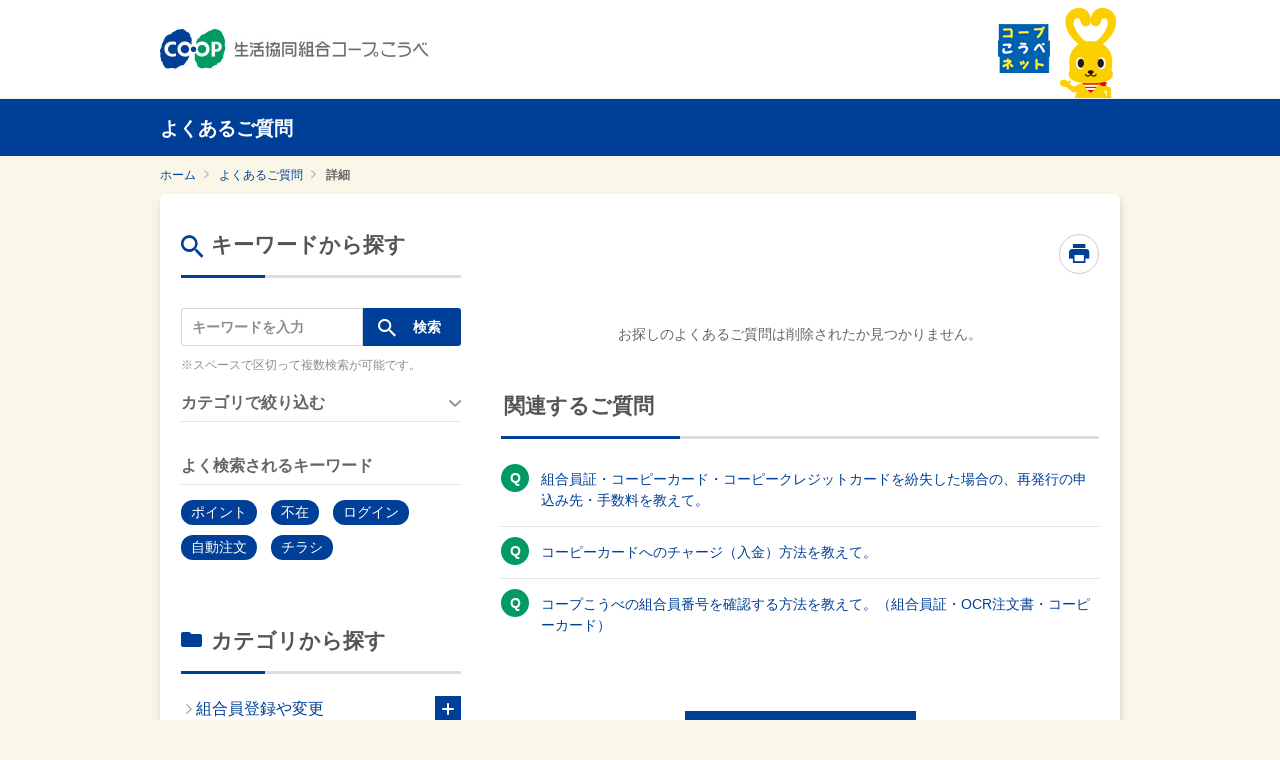

--- FILE ---
content_type: text/html
request_url: https://faq.coop-kobe.net/faq_detail.html?id=2029&category=149&page=1
body_size: 51535
content:
<!DOCTYPE html>
<html lang="ja-JP">
<head prefix="og: http://ogp.me/ns# fb: http://ogp.me/ns/fb# article: http://ogp.me/ns/article#">
  <meta charset="UTF-8">

  <meta name="viewport" content="width=device-width, initial-scale=1, shrink-to-fit=no">

  <title> | よくあるご質問 | 生活協同組合コープこうべ</title>
  <meta name="keywords" content="">
  <meta name="description" content="">

  <link rel="canonical" href="https://faq.coop-kobe.net/faq_detail.html?id=2029">

  <meta property="og:title" content=" | よくあるご質問 | 生活協同組合コープこうべ">
  <meta property="og:type" content="article">
  <meta property="og:description" content="">
  <meta property="og:url" content="https://faq.coop-kobe.net/faq_detail.html?id=2029">
  <meta property="og:site_name" content="よくあるご質問 | 生活協同組合コープこうべ">
  <meta property="og:locale" content="ja_JP">
  <meta property="og:image" content="">

<!-- header_include -->
<!-- Google Tag Manager -->
<script>(function(w,d,s,l,i){w[l]=w[l]||[];w[l].push({'gtm.start':
new Date().getTime(),event:'gtm.js'});var f=d.getElementsByTagName(s)[0],
j=d.createElement(s),dl=l!='dataLayer'?'&l='+l:'';j.async=true;j.src=
'https://www.googletagmanager.com/gtm.js?id='+i+dl;f.parentNode.insertBefore(j,f);
})(window,document,'script','dataLayer','GTM-WB2KW3R');</script>
<!-- End Google Tag Manager -->

<!-- ファビコン設置有無は設定依頼書を確認 -->
<link rel="icon" href="favicon.ico" type="image/x-icon">

<!-- クライアントのhead情報が入ります -->

<!-- vendor css -->
<link href="isfw_assets/lib/font-awesome/css/font-awesome.css" rel="stylesheet">
<link href="isfw_assets/lib/Ionicons/css/ionicons.css" rel="stylesheet">

<link href="isfw_assets/css/isfw.css" rel="stylesheet">
<link href="client_content/i-ask/css/style.css" rel="stylesheet">

<link href="isfw_assets/service/i-ask/css/print.css" rel="stylesheet" media="print">
<noscript><link href="client_content/i-ask/css/noscript.css" rel="stylesheet"></noscript>

<!-- <link href="client_content/i-ask/css/change-fontsize.css" rel="stylesheet"> -->
<!-- /header_include -->


</head>
<body>
<!-- Google Tag Manager (noscript) -->
<noscript><iframe src="https://www.googletagmanager.com/ns.html?id=GTM-WB2KW3R"
height="0" width="0" style="display:none;visibility:hidden"></iframe></noscript>
<!-- End Google Tag Manager (noscript) -->
  <noscript>
    <p>javascrptの設定を有効にしてご覧ください</p>
  </noscript>
  <div class="isfw_mainpanel">

<!-- header -->
<header class="ckHeader" id="ckHeader">
  <div class="ckHeader-inner">
      <p class="ckHeader-logo"><a href="https://www.kobe.coop.or.jp/" target="_blank" class="ckHeader-logoLink"><img src="client_content/user/img/logo_coopkobe.jpg" alt="COOP 生活協同組合コープこうべ" class="ckHeader-logoImage"></a></p>
      <p class="logoTopHeader"><a href="https://www.coop-kobe.net/index.html" target="_blank"><img src="client_content/user/img/header_logo01.gif" alt="コープこうべネット"></a></p>
  </div>
</header>
<div class="isfw_ttlh1"><h1 class="ttl-item">よくあるご質問</h1></div>
<!-- / header -->

<div class="isfw_pagebody">

  <!-- head_parts -->
    <style title='print'>
    @media print{
      .print_box{
        display:none;
      }
    }
  </style>


<!-- faq_detail-script -->
<script type="text/javascript">
function inc_vote(val){
  document.vote_form.vote_val.value = val;
  document.vote_form.submit();
}
function one_print(){
  $3("style[title='print']").replaceWith("<style title='print'>@media print{.print_box{display:none;}body{_zoom:63% !important;}}</style>");
  document.body.onafterprint=function(){
    $3("style[title='print']").replaceWith("<style title='print'>@media print{.print_box{display:none;}body{_zoom:1 !important;}}</style>");
  }
  window.print();
}
</script>
<!-- ./faq_detail-script -->
<div class="isfw_pc">
<div class="isfw_topicpath">
  <ul class="topicpath-list">
    <li class="topicpath-item"><a href="https://www.kobe.coop.or.jp/"><span class="link-item">ホーム</span></a></li>
<li class="topicpath-item"><a href="./?page=1">よくあるご質問</a></li>
<li class="topicpath-item">詳細</li>

  </ul>
</div>
</div>
<div class="isfw_spmenu">
  <div class="isfw_spmenu-icon" data-toggle="isfw_modal" data-target="#menu-modal">
    <span class="isfw_spmenu-icon-item"><i class="icon ion-ios-search-strong"></i></span>
  </div>

  <div class="isfw_modal fade modal-dialog-top" id="menu-modal" tabindex="-1" aria-hidden="true">
    <div class="modal-dialog">
      <div class="modal-content">
        <div class="modal-header">
          <button type="button" class="close" data-dismiss="isfw_modal">
            <span aria-hidden="true">&times;</span>
          </button>
        </div>
        <div class="modal-body">

          <div class="isfw_sidecontent">
            
<!-- keyword search -->
<div class="isfw_kwsearch">
  
  <form action="faq.html?page=1" method="post" name="searchForm_1" class="form-inline" onsubmit="return checkMainSearch_2('searchForm_1', 'key');">

    <!-- inner_parts -->
    
<!-- kwsearch-content -->
<div class="kwsearch-content">
  <div class="kwsearch-form form-group">
    <input name="key" type="text" value="" class="form-control SearchAssist" placeholder="キーワードを入力" />
    <span class="isfw_btn"><input type="submit" name="btn" value="検索" class="btn-item" /></span>
  </div>

  <p class="caption">※スペースで区切って複数検索が可能です。</p>
</div>
<!-- /.kwsearch-content -->
    <div class="kwsearch-refine">
      <div class="isfw_ttlh3"><h3 class="ttl-item">カテゴリで絞り込む</h3></div>
      <div class="kwsearch-refine-content">
        <ul class="checkbox isfw_accordion"><li class="checkbox-item"><input type="checkbox" class="checkbox-input" id="input1_2" name="cid[]" value="3" /><label for="input1_2"><span class="checkbox-parts">組合員登録や変更</span></label><span class="isfw_accordion-open"></span><ul class="checkbox isfw_accordion_child">
<li class="checkbox-item"><input type="checkbox" class="checkbox-input" id="input1_3" name="cid[]" value="9" /><label for="input1_3"><span class="checkbox-parts">出資金</span></label></li>
<li class="checkbox-item"><input type="checkbox" class="checkbox-input" id="input1_4" name="cid[]" value="10" /><label for="input1_4"><span class="checkbox-parts">組合員証</span></label></li>
<li class="checkbox-item"><input type="checkbox" class="checkbox-input" id="input1_5" name="cid[]" value="11" /><label for="input1_5"><span class="checkbox-parts">登録情報の変更</span></label></li>
</ul>
</li>
<li class="checkbox-item"><input type="checkbox" class="checkbox-input" id="input1_6" name="cid[]" value="4" /><label for="input1_6"><span class="checkbox-parts">店舗</span></label><span class="isfw_accordion-open"></span><ul class="checkbox isfw_accordion_child">
<li class="checkbox-item"><input type="checkbox" class="checkbox-input" id="input1_7" name="cid[]" value="29" /><label for="input1_7"><span class="checkbox-parts">店舗情報</span></label></li>
<li class="checkbox-item"><input type="checkbox" class="checkbox-input" id="input1_8" name="cid[]" value="12" /><label for="input1_8"><span class="checkbox-parts">店舗のサービス</span></label></li>
<li class="checkbox-item"><input type="checkbox" class="checkbox-input" id="input1_9" name="cid[]" value="118" /><label for="input1_9"><span class="checkbox-parts">返品</span></label></li>
<li class="checkbox-item"><input type="checkbox" class="checkbox-input" id="input1_10" name="cid[]" value="131" /><label for="input1_10"><span class="checkbox-parts">商品について</span></label></li>
</ul>
</li>
<li class="checkbox-item"><input type="checkbox" class="checkbox-input" id="input1_11" name="cid[]" value="5" /><label for="input1_11"><span class="checkbox-parts">宅配</span></label><span class="isfw_accordion-open"></span><ul class="checkbox isfw_accordion_child">
<li class="checkbox-item"><input type="checkbox" class="checkbox-input" id="input1_12" name="cid[]" value="13" /><label for="input1_12"><span class="checkbox-parts">宅配のサービス</span></label></li>
<li class="checkbox-item"><input type="checkbox" class="checkbox-input" id="input1_13" name="cid[]" value="113" /><label for="input1_13"><span class="checkbox-parts">注文について</span></label></li>
<li class="checkbox-item"><input type="checkbox" class="checkbox-input" id="input1_14" name="cid[]" value="14" /><label for="input1_14"><span class="checkbox-parts">配達・お届けについて</span></label></li>
<li class="checkbox-item"><input type="checkbox" class="checkbox-input" id="input1_15" name="cid[]" value="15" /><label for="input1_15"><span class="checkbox-parts">お支払について</span></label></li>
<li class="checkbox-item"><input type="checkbox" class="checkbox-input" id="input1_16" name="cid[]" value="16" /><label for="input1_16"><span class="checkbox-parts">返品について</span></label></li>
<li class="checkbox-item"><input type="checkbox" class="checkbox-input" id="input1_17" name="cid[]" value="130" /><label for="input1_17"><span class="checkbox-parts">商品について</span></label></li>
<li class="checkbox-item"><input type="checkbox" class="checkbox-input" id="input1_18" name="cid[]" value="30" /><label for="input1_18"><span class="checkbox-parts">夕食サポート「まいくる」</span></label></li>
</ul>
</li>
<li class="checkbox-item"><input type="checkbox" class="checkbox-input" id="input1_19" name="cid[]" value="1154" /><label for="input1_19"><span class="checkbox-parts">新ログインIDの設定手続き</span></label></li>
<li class="checkbox-item"><input type="checkbox" class="checkbox-input" id="input1_20" name="cid[]" value="6" /><label for="input1_20"><span class="checkbox-parts">コープこうべネット・アプリ</span></label><span class="isfw_accordion-open"></span><ul class="checkbox isfw_accordion_child">
<li class="checkbox-item"><input type="checkbox" class="checkbox-input" id="input1_21" name="cid[]" value="18" /><label for="input1_21"><span class="checkbox-parts">ネットの利用登録・変更</span></label></li>
<li class="checkbox-item"><input type="checkbox" class="checkbox-input" id="input1_22" name="cid[]" value="19" /><label for="input1_22"><span class="checkbox-parts">めーむのネット注文</span></label></li>
<li class="checkbox-item"><input type="checkbox" class="checkbox-input" id="input1_23" name="cid[]" value="20" /><label for="input1_23"><span class="checkbox-parts">本・雑誌／ＣＤ・ＤＶＤの注文</span></label></li>
<li class="checkbox-item"><input type="checkbox" class="checkbox-input" id="input1_24" name="cid[]" value="1031" /><label for="input1_24"><span class="checkbox-parts">コープこうべアプリ</span></label></li>
<li class="checkbox-item"><input type="checkbox" class="checkbox-input" id="input1_25" name="cid[]" value="1056" /><label for="input1_25"><span class="checkbox-parts">スマートレシート</span></label></li>
<li class="checkbox-item"><input type="checkbox" class="checkbox-input" id="input1_26" name="cid[]" value="22" /><label for="input1_26"><span class="checkbox-parts">コープこうべネットのご利用にあたって</span></label></li>
</ul>
</li>
<li class="checkbox-item"><input type="checkbox" class="checkbox-input" id="input1_27" name="cid[]" value="144" /><label for="input1_27"><span class="checkbox-parts">ポイント・電子マネー</span></label><span class="isfw_accordion-open"></span><ul class="checkbox isfw_accordion_child">
<li class="checkbox-item"><input type="checkbox" class="checkbox-input" id="input1_28" name="cid[]" value="149" /><label for="input1_28"><span class="checkbox-parts">コーピーカード</span></label></li>
<li class="checkbox-item"><input type="checkbox" class="checkbox-input" id="input1_29" name="cid[]" value="146" /><label for="input1_29"><span class="checkbox-parts">コーピークレジットカード</span></label></li>
<li class="checkbox-item"><input type="checkbox" class="checkbox-input" id="input1_30" name="cid[]" value="145" /><label for="input1_30"><span class="checkbox-parts">ポイント</span></label></li>
<li class="checkbox-item"><input type="checkbox" class="checkbox-input" id="input1_31" name="cid[]" value="147" /><label for="input1_31"><span class="checkbox-parts">電子マネー（コピたん）</span></label></li>
<li class="checkbox-item"><input type="checkbox" class="checkbox-input" id="input1_32" name="cid[]" value="148" /><label for="input1_32"><span class="checkbox-parts">その他</span></label></li>
</ul>
</li>
<li class="checkbox-item"><input type="checkbox" class="checkbox-input" id="input1_33" name="cid[]" value="1162" /><label for="input1_33"><span class="checkbox-parts">コープでんき</span></label><span class="isfw_accordion-open"></span><ul class="checkbox isfw_accordion_child">
<li class="checkbox-item"><input type="checkbox" class="checkbox-input" id="input1_34" name="cid[]" value="1163" /><label for="input1_34"><span class="checkbox-parts">契約・解約・契約変更</span></label></li>
<li class="checkbox-item"><input type="checkbox" class="checkbox-input" id="input1_35" name="cid[]" value="1164" /><label for="input1_35"><span class="checkbox-parts">支払い</span></label></li>
<li class="checkbox-item"><input type="checkbox" class="checkbox-input" id="input1_36" name="cid[]" value="1165" /><label for="input1_36"><span class="checkbox-parts">でんきポイント</span></label></li>
<li class="checkbox-item"><input type="checkbox" class="checkbox-input" id="input1_37" name="cid[]" value="1166" /><label for="input1_37"><span class="checkbox-parts">サービス全般・その他</span></label></li>
</ul>
</li>
<li class="checkbox-item"><input type="checkbox" class="checkbox-input" id="input1_38" name="cid[]" value="8" /><label for="input1_38"><span class="checkbox-parts">その他</span></label><span class="isfw_accordion-open"></span><ul class="checkbox isfw_accordion_child">
<li class="checkbox-item"><input type="checkbox" class="checkbox-input" id="input1_39" name="cid[]" value="31" /><label for="input1_39"><span class="checkbox-parts">組合員活動</span></label></li>
<li class="checkbox-item"><input type="checkbox" class="checkbox-input" id="input1_40" name="cid[]" value="26" /><label for="input1_40"><span class="checkbox-parts">コープについて</span></label></li>
<li class="checkbox-item"><input type="checkbox" class="checkbox-input" id="input1_41" name="cid[]" value="28" /><label for="input1_41"><span class="checkbox-parts">お問合せ先</span></label></li>
</ul>
</li>
</ul>
      </div>
    </div>

<!-- frequently-content -->
<div class="kwsearch-frequently">
  <div class="isfw_ttlh3"><h3 class="ttl-item">よく検索されるキーワード</h3></div>
  <div class="kwsearch-frequently-content">
    <ul class="kwsearch-frequently-list">
      <li class="frequently-item"><a href="faq.html?page=1&amp;key=%E3%83%9D%E3%82%A4%E3%83%B3%E3%83%88"><span class="link-item">ポイント</span></a></li>
<li class="frequently-item"><a href="faq.html?page=1&amp;key=%E4%B8%8D%E5%9C%A8"><span class="link-item">不在</span></a></li>
<li class="frequently-item"><a href="faq.html?page=1&amp;key=%E3%83%AD%E3%82%B0%E3%82%A4%E3%83%B3"><span class="link-item">ログイン</span></a></li>
<li class="frequently-item"><a href="faq.html?page=1&amp;key=%E8%87%AA%E5%8B%95%E6%B3%A8%E6%96%87"><span class="link-item">自動注文</span></a></li>
<li class="frequently-item"><a href="faq.html?page=1&amp;key=%E3%83%81%E3%83%A9%E3%82%B7"><span class="link-item">チラシ</span></a></li>

    </ul>
  </div>
</div>
<!-- /.frequently-content -->


  </form>
</div>
<!-- /.kwsearch --><!-- catsearch -->
<div class="isfw_catsearch">
  <!-- category-title -->
  <div class="isfw_ttlh2"><h2 class="ttl-item">カテゴリから探す</h2></div>
  <!-- category-content -->
  <div class="catsearch-content ">
    <ul class="cat1st">
<li class="cat-item" style="list-style-type:none;"><div class="cat-item-inner"><a href="faq_list.html?page=1&amp;category=3"><span class="link-item">組合員登録や変更</span><span class="link-item-num"></span></a><span class="cat-open"></span></div>
<ul class="cat2nd">
<li class="cat-item" style="list-style-type:none;"><div class="cat-item-inner"><a href="faq_list.html?page=1&amp;category=9"><span class="link-item">出資金</span><span class="link-item-num">(23件)</span></a></div></li>
<li class="cat-item" style="list-style-type:none;"><div class="cat-item-inner"><a href="faq_list.html?page=1&amp;category=10"><span class="link-item">組合員証</span><span class="link-item-num">(5件)</span></a></div></li>
<li class="cat-item" style="list-style-type:none;"><div class="cat-item-inner"><a href="faq_list.html?page=1&amp;category=11"><span class="link-item">登録情報の変更</span><span class="link-item-num">(8件)</span></a></div></li>
</ul>
</li>
<li class="cat-item" style="list-style-type:none;"><div class="cat-item-inner"><a href="faq_list.html?page=1&amp;category=4"><span class="link-item">店舗</span><span class="link-item-num"></span></a><span class="cat-open"></span></div>
<ul class="cat2nd">
<li class="cat-item" style="list-style-type:none;"><div class="cat-item-inner"><a href="faq_list.html?page=1&amp;category=29"><span class="link-item">店舗情報</span><span class="link-item-num">(4件)</span></a></div></li>
<li class="cat-item" style="list-style-type:none;"><div class="cat-item-inner"><a href="faq_list.html?page=1&amp;category=12"><span class="link-item">店舗のサービス</span><span class="link-item-num">(26件)</span></a></div></li>
<li class="cat-item" style="list-style-type:none;"><div class="cat-item-inner"><a href="faq_list.html?page=1&amp;category=118"><span class="link-item">返品</span><span class="link-item-num">(2件)</span></a></div></li>
<li class="cat-item" style="list-style-type:none;"><div class="cat-item-inner"><a href="faq_list.html?page=1&amp;category=131"><span class="link-item">商品について</span><span class="link-item-num">(4件)</span></a></div></li>
</ul>
</li>
<li class="cat-item" style="list-style-type:none;"><div class="cat-item-inner"><a href="faq_list.html?page=1&amp;category=5"><span class="link-item">宅配</span><span class="link-item-num"></span></a><span class="cat-open"></span></div>
<ul class="cat2nd">
<li class="cat-item" style="list-style-type:none;"><div class="cat-item-inner"><a href="faq_list.html?page=1&amp;category=13"><span class="link-item">宅配のサービス</span><span class="link-item-num">(26件)</span></a></div></li>
<li class="cat-item" style="list-style-type:none;"><div class="cat-item-inner"><a href="faq_list.html?page=1&amp;category=113"><span class="link-item">注文について</span><span class="link-item-num">(10件)</span></a></div></li>
<li class="cat-item" style="list-style-type:none;"><div class="cat-item-inner"><a href="faq_list.html?page=1&amp;category=14"><span class="link-item">配達・お届けについて</span><span class="link-item-num">(20件)</span></a></div></li>
<li class="cat-item" style="list-style-type:none;"><div class="cat-item-inner"><a href="faq_list.html?page=1&amp;category=15"><span class="link-item">お支払について</span><span class="link-item-num">(9件)</span></a></div></li>
<li class="cat-item" style="list-style-type:none;"><div class="cat-item-inner"><a href="faq_list.html?page=1&amp;category=16"><span class="link-item">返品について</span><span class="link-item-num">(7件)</span></a></div></li>
<li class="cat-item" style="list-style-type:none;"><div class="cat-item-inner"><a href="faq_list.html?page=1&amp;category=130"><span class="link-item">商品について</span><span class="link-item-num">(6件)</span></a></div></li>
<li class="cat-item" style="list-style-type:none;"><div class="cat-item-inner"><a href="faq_list.html?page=1&amp;category=30"><span class="link-item">夕食サポート「まいくる」</span><span class="link-item-num">(8件)</span></a></div></li>
</ul>
</li>
<li class="cat-item" style="list-style-type:none;"><div class="cat-item-inner"><a href="faq_list.html?page=1&amp;category=1154"><span class="link-item">新ログインIDの設定手続き</span><span class="link-item-num">(16件)</span></a></div></li>
<li class="cat-item" style="list-style-type:none;"><div class="cat-item-inner"><a href="faq_list.html?page=1&amp;category=6"><span class="link-item">コープこうべネット・アプリ</span><span class="link-item-num">(3件)</span></a><span class="cat-open"></span></div>
<ul class="cat2nd">
<li class="cat-item" style="list-style-type:none;"><div class="cat-item-inner"><a href="faq_list.html?page=1&amp;category=18"><span class="link-item">ネットの利用登録・変更</span><span class="link-item-num">(23件)</span></a></div></li>
<li class="cat-item" style="list-style-type:none;"><div class="cat-item-inner"><a href="faq_list.html?page=1&amp;category=19"><span class="link-item">めーむのネット注文</span><span class="link-item-num">(49件)</span></a></div></li>
<li class="cat-item" style="list-style-type:none;"><div class="cat-item-inner"><a href="faq_list.html?page=1&amp;category=20"><span class="link-item">本・雑誌／ＣＤ・ＤＶＤの注文</span><span class="link-item-num">(13件)</span></a></div></li>
<li class="cat-item" style="list-style-type:none;"><div class="cat-item-inner"><a href="faq_list.html?page=1&amp;category=1031"><span class="link-item">コープこうべアプリ</span><span class="link-item-num">(18件)</span></a></div></li>
<li class="cat-item" style="list-style-type:none;"><div class="cat-item-inner"><a href="faq_list.html?page=1&amp;category=1056"><span class="link-item">スマートレシート</span><span class="link-item-num">(23件)</span></a></div></li>
<li class="cat-item" style="list-style-type:none;"><div class="cat-item-inner"><a href="faq_list.html?page=1&amp;category=22"><span class="link-item">コープこうべネットのご利用にあたって</span><span class="link-item-num">(16件)</span></a></div></li>
</ul>
</li>
<li class="cat-item" style="list-style-type:none;"><div class="cat-item-inner"><a href="faq_list.html?page=1&amp;category=144"><span class="link-item">ポイント・電子マネー</span><span class="link-item-num"></span></a><span class="cat-open"></span></div>
<ul class="cat2nd list-open">
<li class="cat-item item-current" style="list-style-type:none;"><div class="cat-item-inner"><a href="faq_list.html?page=1&amp;category=149"><span class="link-item">コーピーカード</span><span class="link-item-num">(10件)</span></a></div></li>
<li class="cat-item" style="list-style-type:none;"><div class="cat-item-inner"><a href="faq_list.html?page=1&amp;category=146"><span class="link-item">コーピークレジットカード</span><span class="link-item-num">(13件)</span></a></div></li>
<li class="cat-item" style="list-style-type:none;"><div class="cat-item-inner"><a href="faq_list.html?page=1&amp;category=145"><span class="link-item">ポイント</span><span class="link-item-num">(22件)</span></a></div></li>
<li class="cat-item" style="list-style-type:none;"><div class="cat-item-inner"><a href="faq_list.html?page=1&amp;category=147"><span class="link-item">電子マネー（コピたん）</span><span class="link-item-num">(5件)</span></a></div></li>
<li class="cat-item" style="list-style-type:none;"><div class="cat-item-inner"><a href="faq_list.html?page=1&amp;category=148"><span class="link-item">その他</span><span class="link-item-num">(3件)</span></a></div></li>
</ul>
</li>
<li class="cat-item" style="list-style-type:none;"><div class="cat-item-inner"><a href="faq_list.html?page=1&amp;category=1162"><span class="link-item">コープでんき</span><span class="link-item-num"></span></a><span class="cat-open"></span></div>
<ul class="cat2nd">
<li class="cat-item" style="list-style-type:none;"><div class="cat-item-inner"><a href="faq_list.html?page=1&amp;category=1163"><span class="link-item">契約・解約・契約変更</span><span class="link-item-num">(9件)</span></a></div></li>
<li class="cat-item" style="list-style-type:none;"><div class="cat-item-inner"><a href="faq_list.html?page=1&amp;category=1164"><span class="link-item">支払い</span><span class="link-item-num">(7件)</span></a></div></li>
<li class="cat-item" style="list-style-type:none;"><div class="cat-item-inner"><a href="faq_list.html?page=1&amp;category=1165"><span class="link-item">でんきポイント</span><span class="link-item-num">(4件)</span></a></div></li>
<li class="cat-item" style="list-style-type:none;"><div class="cat-item-inner"><a href="faq_list.html?page=1&amp;category=1166"><span class="link-item">サービス全般・その他</span><span class="link-item-num">(6件)</span></a></div></li>
</ul>
</li>
<li class="cat-item" style="list-style-type:none;"><div class="cat-item-inner"><a href="faq_list.html?page=1&amp;category=8"><span class="link-item">その他</span><span class="link-item-num"></span></a><span class="cat-open"></span></div>
<ul class="cat2nd">
<li class="cat-item" style="list-style-type:none;"><div class="cat-item-inner"><a href="faq_list.html?page=1&amp;category=31"><span class="link-item">組合員活動</span><span class="link-item-num">(4件)</span></a></div></li>
<li class="cat-item" style="list-style-type:none;"><div class="cat-item-inner"><a href="faq_list.html?page=1&amp;category=26"><span class="link-item">コープについて</span><span class="link-item-num">(9件)</span></a></div></li>
<li class="cat-item" style="list-style-type:none;"><div class="cat-item-inner"><a href="faq_list.html?page=1&amp;category=28"><span class="link-item">お問合せ先</span><span class="link-item-num">(9件)</span></a></div></li>
</ul>
</li>
</ul>

  </div>
</div>
<!-- /.catsearch -->

          </div>

        </div>
      </div>
    </div>
  </div>
  <!-- /.isfw_modal -->
</div>
<!-- /.isfw_spmenu -->


  <div class="isfw_ttlh1"><h1 class="ttl-item">よくあるご質問</h1></div>

  <div class="isfw_container ">

    <div class="isfw_sidecontent">
      <!-- side_parts -->
      
<!-- keyword search -->
<div class="isfw_kwsearch">
  <div class="isfw_ttlh2"><h2 class="ttl-item">キーワードから探す</h2></div>
  <form action="faq.html?page=1" method="post" name="searchForm_2" class="form-inline" onsubmit="return checkMainSearch_2('searchForm_2', 'key');">

    <!-- inner_parts -->
    
<!-- kwsearch-content -->
<div class="kwsearch-content">
  <div class="kwsearch-form form-group">
    <input name="key" type="text" value="" class="form-control SearchAssist" placeholder="キーワードを入力" />
    <span class="isfw_btn"><input type="submit" name="btn" value="検索" class="btn-item" /></span>
  </div>

  <p class="caption">※スペースで区切って複数検索が可能です。</p>
</div>
<!-- /.kwsearch-content -->
    <div class="kwsearch-refine">
      <div class="isfw_ttlh3"><h3 class="ttl-item">カテゴリで絞り込む</h3></div>
      <div class="kwsearch-refine-content">
        <ul class="checkbox isfw_accordion"><li class="checkbox-item"><input type="checkbox" class="checkbox-input" id="input2_2" name="cid[]" value="3" /><label for="input2_2"><span class="checkbox-parts">組合員登録や変更</span></label><span class="isfw_accordion-open"></span><ul class="checkbox isfw_accordion_child">
<li class="checkbox-item"><input type="checkbox" class="checkbox-input" id="input2_3" name="cid[]" value="9" /><label for="input2_3"><span class="checkbox-parts">出資金</span></label></li>
<li class="checkbox-item"><input type="checkbox" class="checkbox-input" id="input2_4" name="cid[]" value="10" /><label for="input2_4"><span class="checkbox-parts">組合員証</span></label></li>
<li class="checkbox-item"><input type="checkbox" class="checkbox-input" id="input2_5" name="cid[]" value="11" /><label for="input2_5"><span class="checkbox-parts">登録情報の変更</span></label></li>
</ul>
</li>
<li class="checkbox-item"><input type="checkbox" class="checkbox-input" id="input2_6" name="cid[]" value="4" /><label for="input2_6"><span class="checkbox-parts">店舗</span></label><span class="isfw_accordion-open"></span><ul class="checkbox isfw_accordion_child">
<li class="checkbox-item"><input type="checkbox" class="checkbox-input" id="input2_7" name="cid[]" value="29" /><label for="input2_7"><span class="checkbox-parts">店舗情報</span></label></li>
<li class="checkbox-item"><input type="checkbox" class="checkbox-input" id="input2_8" name="cid[]" value="12" /><label for="input2_8"><span class="checkbox-parts">店舗のサービス</span></label></li>
<li class="checkbox-item"><input type="checkbox" class="checkbox-input" id="input2_9" name="cid[]" value="118" /><label for="input2_9"><span class="checkbox-parts">返品</span></label></li>
<li class="checkbox-item"><input type="checkbox" class="checkbox-input" id="input2_10" name="cid[]" value="131" /><label for="input2_10"><span class="checkbox-parts">商品について</span></label></li>
</ul>
</li>
<li class="checkbox-item"><input type="checkbox" class="checkbox-input" id="input2_11" name="cid[]" value="5" /><label for="input2_11"><span class="checkbox-parts">宅配</span></label><span class="isfw_accordion-open"></span><ul class="checkbox isfw_accordion_child">
<li class="checkbox-item"><input type="checkbox" class="checkbox-input" id="input2_12" name="cid[]" value="13" /><label for="input2_12"><span class="checkbox-parts">宅配のサービス</span></label></li>
<li class="checkbox-item"><input type="checkbox" class="checkbox-input" id="input2_13" name="cid[]" value="113" /><label for="input2_13"><span class="checkbox-parts">注文について</span></label></li>
<li class="checkbox-item"><input type="checkbox" class="checkbox-input" id="input2_14" name="cid[]" value="14" /><label for="input2_14"><span class="checkbox-parts">配達・お届けについて</span></label></li>
<li class="checkbox-item"><input type="checkbox" class="checkbox-input" id="input2_15" name="cid[]" value="15" /><label for="input2_15"><span class="checkbox-parts">お支払について</span></label></li>
<li class="checkbox-item"><input type="checkbox" class="checkbox-input" id="input2_16" name="cid[]" value="16" /><label for="input2_16"><span class="checkbox-parts">返品について</span></label></li>
<li class="checkbox-item"><input type="checkbox" class="checkbox-input" id="input2_17" name="cid[]" value="130" /><label for="input2_17"><span class="checkbox-parts">商品について</span></label></li>
<li class="checkbox-item"><input type="checkbox" class="checkbox-input" id="input2_18" name="cid[]" value="30" /><label for="input2_18"><span class="checkbox-parts">夕食サポート「まいくる」</span></label></li>
</ul>
</li>
<li class="checkbox-item"><input type="checkbox" class="checkbox-input" id="input2_19" name="cid[]" value="1154" /><label for="input2_19"><span class="checkbox-parts">新ログインIDの設定手続き</span></label></li>
<li class="checkbox-item"><input type="checkbox" class="checkbox-input" id="input2_20" name="cid[]" value="6" /><label for="input2_20"><span class="checkbox-parts">コープこうべネット・アプリ</span></label><span class="isfw_accordion-open"></span><ul class="checkbox isfw_accordion_child">
<li class="checkbox-item"><input type="checkbox" class="checkbox-input" id="input2_21" name="cid[]" value="18" /><label for="input2_21"><span class="checkbox-parts">ネットの利用登録・変更</span></label></li>
<li class="checkbox-item"><input type="checkbox" class="checkbox-input" id="input2_22" name="cid[]" value="19" /><label for="input2_22"><span class="checkbox-parts">めーむのネット注文</span></label></li>
<li class="checkbox-item"><input type="checkbox" class="checkbox-input" id="input2_23" name="cid[]" value="20" /><label for="input2_23"><span class="checkbox-parts">本・雑誌／ＣＤ・ＤＶＤの注文</span></label></li>
<li class="checkbox-item"><input type="checkbox" class="checkbox-input" id="input2_24" name="cid[]" value="1031" /><label for="input2_24"><span class="checkbox-parts">コープこうべアプリ</span></label></li>
<li class="checkbox-item"><input type="checkbox" class="checkbox-input" id="input2_25" name="cid[]" value="1056" /><label for="input2_25"><span class="checkbox-parts">スマートレシート</span></label></li>
<li class="checkbox-item"><input type="checkbox" class="checkbox-input" id="input2_26" name="cid[]" value="22" /><label for="input2_26"><span class="checkbox-parts">コープこうべネットのご利用にあたって</span></label></li>
</ul>
</li>
<li class="checkbox-item"><input type="checkbox" class="checkbox-input" id="input2_27" name="cid[]" value="144" /><label for="input2_27"><span class="checkbox-parts">ポイント・電子マネー</span></label><span class="isfw_accordion-open"></span><ul class="checkbox isfw_accordion_child">
<li class="checkbox-item"><input type="checkbox" class="checkbox-input" id="input2_28" name="cid[]" value="149" /><label for="input2_28"><span class="checkbox-parts">コーピーカード</span></label></li>
<li class="checkbox-item"><input type="checkbox" class="checkbox-input" id="input2_29" name="cid[]" value="146" /><label for="input2_29"><span class="checkbox-parts">コーピークレジットカード</span></label></li>
<li class="checkbox-item"><input type="checkbox" class="checkbox-input" id="input2_30" name="cid[]" value="145" /><label for="input2_30"><span class="checkbox-parts">ポイント</span></label></li>
<li class="checkbox-item"><input type="checkbox" class="checkbox-input" id="input2_31" name="cid[]" value="147" /><label for="input2_31"><span class="checkbox-parts">電子マネー（コピたん）</span></label></li>
<li class="checkbox-item"><input type="checkbox" class="checkbox-input" id="input2_32" name="cid[]" value="148" /><label for="input2_32"><span class="checkbox-parts">その他</span></label></li>
</ul>
</li>
<li class="checkbox-item"><input type="checkbox" class="checkbox-input" id="input2_33" name="cid[]" value="1162" /><label for="input2_33"><span class="checkbox-parts">コープでんき</span></label><span class="isfw_accordion-open"></span><ul class="checkbox isfw_accordion_child">
<li class="checkbox-item"><input type="checkbox" class="checkbox-input" id="input2_34" name="cid[]" value="1163" /><label for="input2_34"><span class="checkbox-parts">契約・解約・契約変更</span></label></li>
<li class="checkbox-item"><input type="checkbox" class="checkbox-input" id="input2_35" name="cid[]" value="1164" /><label for="input2_35"><span class="checkbox-parts">支払い</span></label></li>
<li class="checkbox-item"><input type="checkbox" class="checkbox-input" id="input2_36" name="cid[]" value="1165" /><label for="input2_36"><span class="checkbox-parts">でんきポイント</span></label></li>
<li class="checkbox-item"><input type="checkbox" class="checkbox-input" id="input2_37" name="cid[]" value="1166" /><label for="input2_37"><span class="checkbox-parts">サービス全般・その他</span></label></li>
</ul>
</li>
<li class="checkbox-item"><input type="checkbox" class="checkbox-input" id="input2_38" name="cid[]" value="8" /><label for="input2_38"><span class="checkbox-parts">その他</span></label><span class="isfw_accordion-open"></span><ul class="checkbox isfw_accordion_child">
<li class="checkbox-item"><input type="checkbox" class="checkbox-input" id="input2_39" name="cid[]" value="31" /><label for="input2_39"><span class="checkbox-parts">組合員活動</span></label></li>
<li class="checkbox-item"><input type="checkbox" class="checkbox-input" id="input2_40" name="cid[]" value="26" /><label for="input2_40"><span class="checkbox-parts">コープについて</span></label></li>
<li class="checkbox-item"><input type="checkbox" class="checkbox-input" id="input2_41" name="cid[]" value="28" /><label for="input2_41"><span class="checkbox-parts">お問合せ先</span></label></li>
</ul>
</li>
</ul>
      </div>
    </div>

<!-- frequently-content -->
<div class="kwsearch-frequently">
  <div class="isfw_ttlh3"><h3 class="ttl-item">よく検索されるキーワード</h3></div>
  <div class="kwsearch-frequently-content">
    <ul class="kwsearch-frequently-list">
      <li class="frequently-item"><a href="faq.html?page=1&amp;key=%E3%83%9D%E3%82%A4%E3%83%B3%E3%83%88"><span class="link-item">ポイント</span></a></li>
<li class="frequently-item"><a href="faq.html?page=1&amp;key=%E4%B8%8D%E5%9C%A8"><span class="link-item">不在</span></a></li>
<li class="frequently-item"><a href="faq.html?page=1&amp;key=%E3%83%AD%E3%82%B0%E3%82%A4%E3%83%B3"><span class="link-item">ログイン</span></a></li>
<li class="frequently-item"><a href="faq.html?page=1&amp;key=%E8%87%AA%E5%8B%95%E6%B3%A8%E6%96%87"><span class="link-item">自動注文</span></a></li>
<li class="frequently-item"><a href="faq.html?page=1&amp;key=%E3%83%81%E3%83%A9%E3%82%B7"><span class="link-item">チラシ</span></a></li>

    </ul>
  </div>
</div>
<!-- /.frequently-content -->


  </form>
</div>
<!-- /.kwsearch --><!-- catsearch -->
<div class="isfw_catsearch">
  <!-- category-title -->
  <div class="isfw_ttlh2"><h2 class="ttl-item">カテゴリから探す</h2></div>
  <!-- category-content -->
  <div class="catsearch-content ">
    <ul class="cat1st">
<li class="cat-item" style="list-style-type:none;"><div class="cat-item-inner"><a href="faq_list.html?page=1&amp;category=3"><span class="link-item">組合員登録や変更</span><span class="link-item-num"></span></a><span class="cat-open"></span></div>
<ul class="cat2nd">
<li class="cat-item" style="list-style-type:none;"><div class="cat-item-inner"><a href="faq_list.html?page=1&amp;category=9"><span class="link-item">出資金</span><span class="link-item-num">(23件)</span></a></div></li>
<li class="cat-item" style="list-style-type:none;"><div class="cat-item-inner"><a href="faq_list.html?page=1&amp;category=10"><span class="link-item">組合員証</span><span class="link-item-num">(5件)</span></a></div></li>
<li class="cat-item" style="list-style-type:none;"><div class="cat-item-inner"><a href="faq_list.html?page=1&amp;category=11"><span class="link-item">登録情報の変更</span><span class="link-item-num">(8件)</span></a></div></li>
</ul>
</li>
<li class="cat-item" style="list-style-type:none;"><div class="cat-item-inner"><a href="faq_list.html?page=1&amp;category=4"><span class="link-item">店舗</span><span class="link-item-num"></span></a><span class="cat-open"></span></div>
<ul class="cat2nd">
<li class="cat-item" style="list-style-type:none;"><div class="cat-item-inner"><a href="faq_list.html?page=1&amp;category=29"><span class="link-item">店舗情報</span><span class="link-item-num">(4件)</span></a></div></li>
<li class="cat-item" style="list-style-type:none;"><div class="cat-item-inner"><a href="faq_list.html?page=1&amp;category=12"><span class="link-item">店舗のサービス</span><span class="link-item-num">(26件)</span></a></div></li>
<li class="cat-item" style="list-style-type:none;"><div class="cat-item-inner"><a href="faq_list.html?page=1&amp;category=118"><span class="link-item">返品</span><span class="link-item-num">(2件)</span></a></div></li>
<li class="cat-item" style="list-style-type:none;"><div class="cat-item-inner"><a href="faq_list.html?page=1&amp;category=131"><span class="link-item">商品について</span><span class="link-item-num">(4件)</span></a></div></li>
</ul>
</li>
<li class="cat-item" style="list-style-type:none;"><div class="cat-item-inner"><a href="faq_list.html?page=1&amp;category=5"><span class="link-item">宅配</span><span class="link-item-num"></span></a><span class="cat-open"></span></div>
<ul class="cat2nd">
<li class="cat-item" style="list-style-type:none;"><div class="cat-item-inner"><a href="faq_list.html?page=1&amp;category=13"><span class="link-item">宅配のサービス</span><span class="link-item-num">(26件)</span></a></div></li>
<li class="cat-item" style="list-style-type:none;"><div class="cat-item-inner"><a href="faq_list.html?page=1&amp;category=113"><span class="link-item">注文について</span><span class="link-item-num">(10件)</span></a></div></li>
<li class="cat-item" style="list-style-type:none;"><div class="cat-item-inner"><a href="faq_list.html?page=1&amp;category=14"><span class="link-item">配達・お届けについて</span><span class="link-item-num">(20件)</span></a></div></li>
<li class="cat-item" style="list-style-type:none;"><div class="cat-item-inner"><a href="faq_list.html?page=1&amp;category=15"><span class="link-item">お支払について</span><span class="link-item-num">(9件)</span></a></div></li>
<li class="cat-item" style="list-style-type:none;"><div class="cat-item-inner"><a href="faq_list.html?page=1&amp;category=16"><span class="link-item">返品について</span><span class="link-item-num">(7件)</span></a></div></li>
<li class="cat-item" style="list-style-type:none;"><div class="cat-item-inner"><a href="faq_list.html?page=1&amp;category=130"><span class="link-item">商品について</span><span class="link-item-num">(6件)</span></a></div></li>
<li class="cat-item" style="list-style-type:none;"><div class="cat-item-inner"><a href="faq_list.html?page=1&amp;category=30"><span class="link-item">夕食サポート「まいくる」</span><span class="link-item-num">(8件)</span></a></div></li>
</ul>
</li>
<li class="cat-item" style="list-style-type:none;"><div class="cat-item-inner"><a href="faq_list.html?page=1&amp;category=1154"><span class="link-item">新ログインIDの設定手続き</span><span class="link-item-num">(16件)</span></a></div></li>
<li class="cat-item" style="list-style-type:none;"><div class="cat-item-inner"><a href="faq_list.html?page=1&amp;category=6"><span class="link-item">コープこうべネット・アプリ</span><span class="link-item-num">(3件)</span></a><span class="cat-open"></span></div>
<ul class="cat2nd">
<li class="cat-item" style="list-style-type:none;"><div class="cat-item-inner"><a href="faq_list.html?page=1&amp;category=18"><span class="link-item">ネットの利用登録・変更</span><span class="link-item-num">(23件)</span></a></div></li>
<li class="cat-item" style="list-style-type:none;"><div class="cat-item-inner"><a href="faq_list.html?page=1&amp;category=19"><span class="link-item">めーむのネット注文</span><span class="link-item-num">(49件)</span></a></div></li>
<li class="cat-item" style="list-style-type:none;"><div class="cat-item-inner"><a href="faq_list.html?page=1&amp;category=20"><span class="link-item">本・雑誌／ＣＤ・ＤＶＤの注文</span><span class="link-item-num">(13件)</span></a></div></li>
<li class="cat-item" style="list-style-type:none;"><div class="cat-item-inner"><a href="faq_list.html?page=1&amp;category=1031"><span class="link-item">コープこうべアプリ</span><span class="link-item-num">(18件)</span></a></div></li>
<li class="cat-item" style="list-style-type:none;"><div class="cat-item-inner"><a href="faq_list.html?page=1&amp;category=1056"><span class="link-item">スマートレシート</span><span class="link-item-num">(23件)</span></a></div></li>
<li class="cat-item" style="list-style-type:none;"><div class="cat-item-inner"><a href="faq_list.html?page=1&amp;category=22"><span class="link-item">コープこうべネットのご利用にあたって</span><span class="link-item-num">(16件)</span></a></div></li>
</ul>
</li>
<li class="cat-item" style="list-style-type:none;"><div class="cat-item-inner"><a href="faq_list.html?page=1&amp;category=144"><span class="link-item">ポイント・電子マネー</span><span class="link-item-num"></span></a><span class="cat-open"></span></div>
<ul class="cat2nd list-open">
<li class="cat-item item-current" style="list-style-type:none;"><div class="cat-item-inner"><a href="faq_list.html?page=1&amp;category=149"><span class="link-item">コーピーカード</span><span class="link-item-num">(10件)</span></a></div></li>
<li class="cat-item" style="list-style-type:none;"><div class="cat-item-inner"><a href="faq_list.html?page=1&amp;category=146"><span class="link-item">コーピークレジットカード</span><span class="link-item-num">(13件)</span></a></div></li>
<li class="cat-item" style="list-style-type:none;"><div class="cat-item-inner"><a href="faq_list.html?page=1&amp;category=145"><span class="link-item">ポイント</span><span class="link-item-num">(22件)</span></a></div></li>
<li class="cat-item" style="list-style-type:none;"><div class="cat-item-inner"><a href="faq_list.html?page=1&amp;category=147"><span class="link-item">電子マネー（コピたん）</span><span class="link-item-num">(5件)</span></a></div></li>
<li class="cat-item" style="list-style-type:none;"><div class="cat-item-inner"><a href="faq_list.html?page=1&amp;category=148"><span class="link-item">その他</span><span class="link-item-num">(3件)</span></a></div></li>
</ul>
</li>
<li class="cat-item" style="list-style-type:none;"><div class="cat-item-inner"><a href="faq_list.html?page=1&amp;category=1162"><span class="link-item">コープでんき</span><span class="link-item-num"></span></a><span class="cat-open"></span></div>
<ul class="cat2nd">
<li class="cat-item" style="list-style-type:none;"><div class="cat-item-inner"><a href="faq_list.html?page=1&amp;category=1163"><span class="link-item">契約・解約・契約変更</span><span class="link-item-num">(9件)</span></a></div></li>
<li class="cat-item" style="list-style-type:none;"><div class="cat-item-inner"><a href="faq_list.html?page=1&amp;category=1164"><span class="link-item">支払い</span><span class="link-item-num">(7件)</span></a></div></li>
<li class="cat-item" style="list-style-type:none;"><div class="cat-item-inner"><a href="faq_list.html?page=1&amp;category=1165"><span class="link-item">でんきポイント</span><span class="link-item-num">(4件)</span></a></div></li>
<li class="cat-item" style="list-style-type:none;"><div class="cat-item-inner"><a href="faq_list.html?page=1&amp;category=1166"><span class="link-item">サービス全般・その他</span><span class="link-item-num">(6件)</span></a></div></li>
</ul>
</li>
<li class="cat-item" style="list-style-type:none;"><div class="cat-item-inner"><a href="faq_list.html?page=1&amp;category=8"><span class="link-item">その他</span><span class="link-item-num"></span></a><span class="cat-open"></span></div>
<ul class="cat2nd">
<li class="cat-item" style="list-style-type:none;"><div class="cat-item-inner"><a href="faq_list.html?page=1&amp;category=31"><span class="link-item">組合員活動</span><span class="link-item-num">(4件)</span></a></div></li>
<li class="cat-item" style="list-style-type:none;"><div class="cat-item-inner"><a href="faq_list.html?page=1&amp;category=26"><span class="link-item">コープについて</span><span class="link-item-num">(9件)</span></a></div></li>
<li class="cat-item" style="list-style-type:none;"><div class="cat-item-inner"><a href="faq_list.html?page=1&amp;category=28"><span class="link-item">お問合せ先</span><span class="link-item-num">(9件)</span></a></div></li>
</ul>
</li>
</ul>

  </div>
</div>
<!-- /.catsearch -->

    </div>

    <div class="isfw_maincontent">
      <!-- main_parts -->
      
<div class="isfw_detail-header">

<div class="faq-id-date"></div>
<!-- /.faq-id-date -->

<div class="detail-header-btn">

  <ul class="header-btn-list">    <li class="list-item"><a class="item-print" href="javascript:void(0)" onclick="window.print();return false;"><span data-toggle="tooltip" data-original-title="印刷"><i class="icon ion-android-print"></i></span></a></li>  </ul>

</div>
<!-- /.isfw_detail-header-btn -->

</div>
<!-- /.isfw_detail-header -->
<div class="isfw_detail">  <p>お探しのよくあるご質問は削除されたか見つかりません。</p></div>
<!-- /.isfw_detail -->
<div class="isfw_ttlh2"><h2 class="ttl-item">関連するご質問</h2></div>
<div class="isfw_relation" id="display_relation_faq">
<div id="loader-bg">
  <div id="loader" style="text-align:center;">
    <img src="./client_content/i-ask/img/relation_load_image.svg" width="80" height="80" alt="Now Loading..." />
    <p>Now Loading...</p>
  </div>
</div>
</div>
<!-- /.relation -->
<div class="text-center mg-b-60">
  <a class="isfw_btn isfw_btn-large" href="./">
    <span class="btn-item">よくあるご質問トップへ</span>
  </a>
</div>
    </div>
    <!-- /.isfw_maincontent -->

  </div>
  <!-- /.isfw_container -->

  <!-- foot_parts -->
  <div class="isfw_sp">
<div class="isfw_topicpath">
  <ul class="topicpath-list">
    <li class="topicpath-item"><a href="https://www.kobe.coop.or.jp/"><span class="link-item">ホーム</span></a></li>
<li class="topicpath-item"><a href="./?page=1">よくあるご質問</a></li>
<li class="topicpath-item">詳細</li>

  </ul>
</div>
</div><div class="service_mark"><a href="http://scala-com.jp/i-ask/" target="_blank"><img src="isfw_assets/service/i-ask/img/logo_iask.png" alt="Powered by i-ask"></a></div>

</div>
<!-- .isfw_pagebody -->
<!-- footer -->
<!-- <div class="isfw_pagetop"><a href="#isfw_page_top"><span>Page Top</span></a></div> -->

<footer class="ckFooter">
  <small class="ckFooter-copyright">Copyright&nbsp;©&nbsp;CONSUMERS&nbsp;CO-OPERATIVE&nbsp;KOBE.&nbsp;All&nbsp;right&nbsp;reserved.</small>
  <small class="ckFooter-copyrightAdd">生活協同組合コープこうべホームページに掲載の記事、写真などの無断転載、加工しての使用などは一切禁止します。</small>
</footer>
<!-- / footer -->

</div><!-- .isfw_mainpanel -->

<!-- footer_include -->
<!-- クライアントのfooter情報が入ります -->


<!-- vendor js -->
<script src="isfw_assets/lib/jquery/jquery.min.js"></script>
<script src="isfw_assets/lib/popper.js/popper.js"></script>
<script src="isfw_assets/lib/bootstrap/bootstrap.min.js"></script>
<!-- <script src="isfw_assets/lib/perfect-scrollbar/js/perfect-scrollbar.jquery.min.js"></script> -->
<!-- <script src="isfw_assets/lib/jquery-match-height-master/dist/jquery.matchHeight-min.js"></script> -->

<!-- i-ask js -->
<!-- <script src="isfw_assets/js/jquery.cookie.js"></script> -->
<script>
var $3 = $.noConflict(true);
</script>

<script src="client_content/i-ask/js/libs.js"></script>
<script src="client_content/i-ask/js/isfw_inquiry.js"></script>
<script src="isfw_assets/service/i-ask/js/ask_branch.js"></script>
<script src="isfw_assets/service/i-ask/js/branch_scroll.js"></script>
<!-- <script src="client_content/i-ask/js/font_change.js"></script> -->
<!-- <script src="client_content/i-ask/js/isfw_gnav.js"></script> -->
<script src="client_content/i-ask/js/pagetop.js"></script>

<!-- checkbox accordion -->
<script src="isfw_assets/service/i-ask/js/checkbox_accordion.js"></script>
<!-- /footer_include -->

<script src="js/iask_new2.min_custom.js?t=20220413"></script>

<script src="js/iask_new_suggest.min.js"></script>

</body>
</html>


--- FILE ---
content_type: text/html
request_url: https://faq.coop-kobe.net/get_relation_faq.php?id=2029&category=149&page=1&_=1768983691965
body_size: 873
content:


  <div class="relation-content">
    <ul class="faq-list">

      <li class="list-item">
<a href="./faq_detail.html?id=1019&amp;page=1" class="qa_link">
<span class="link-item">組合員証・コーピーカード・コーピークレジットカードを紛失した場合の、再発行の申込み先・手数料を教えて。</span>
</a>
</li>

      <li class="list-item">
<a href="./faq_detail.html?id=782&amp;page=1" class="qa_link">
<span class="link-item">コーピーカードへのチャージ（入金）方法を教えて。</span>
</a>
</li>

      <li class="list-item">
<a href="./faq_detail.html?id=40&amp;page=1" class="qa_link">
<span class="link-item">コープこうべの組合員番号を確認する方法を教えて。（組合員証・OCR注文書・コーピーカード）</span>
</a>
</li>

    </ul>
  </div>
  <!-- /.relation-content -->


--- FILE ---
content_type: text/css
request_url: https://faq.coop-kobe.net/client_content/i-ask/css/style.css
body_size: 74286
content:
@charset "UTF-8";
/***** PAGE HEADER *****/
body {
  min-width: 960px;
}

.isfw_header .header_content {
  min-width: 960px;
}

.isfw_header .isfw_members_header .isfw_members_menu {
  width: 960px;
}

.isfw_header .isfw_members_header .isfw_members_menu .isfw_members_detail {
  border-radius: 0;
}

/***** PAGE BODY *****/
.isfw_pagebody {
  width: 960px;
}

/***** PAGE FOOTER *****/
.isfw_footer .footer_content {
  min-width: 960px;
}

.isfw_pagebody {
  /***** BODY *****/
  /***** SP MENU *****/
  /***** PAGETOP ******/
  /***** PAGER *****/
  /***** TITLE *****/
  /***** FORM *****/
  /***** TAB *****/
  /***** CONTENT MARGIN *****/
  /***** isfw_kwsearch *****/
  /***** isfw_accordion *****/
  /***** isfw_catsearch *****/
  /* =================================================
  i-ask parts
================================================= */
  /***** FAQ LIST *****/
  /***** isfw_detail *****/
  /* isfw_branch */
  /* =================================================
  sidecontent
================================================= */
  /* isfw_col1　ではない場合に適用 */
  /* =================================================
  Font size
================================================= */
  /***** TITLE *****/
  /***** isfw_kwsearch *****/
  /***** isfw_catsearch *****/
  /***** isfw_catsearch *****/
  /***** FAQ LIST *****/
  /***** isfw_detail *****/
}

.isfw_pagebody a {
  color: #004097;
  transition: none;
}

.isfw_pagebody a:visited {
  color: #004097;
}

.isfw_pagebody a:active {
  color: #004097;
}

.isfw_pagebody a:hover {
  color: #004097;
  text-decoration: underline;
}

.isfw_pagebody .cat-item-inner a:hover {
  text-decoration: none;
}

.isfw_pagebody .cat-item-inner a:hover .link-item {
  text-decoration: underline;
}

.isfw_pagebody .kwrank-item a:hover {
  text-decoration: none;
}

.isfw_pagebody .kwrank-item a:hover .link-item {
  text-decoration: underline;
}

.isfw_pagebody .faq-list a:hover .faq-focus {
  text-decoration: underline;
}

@media only screen and (min-width: 641px) {
  .isfw_pagebody .isfw_spmenu .isfw_spmenu-icon {
    font-size: 0px;
  }
}

.isfw_pagebody .isfw_pagetop a {
  background-color: #003F97;
  border-radius: 0;
  color: #fff;
}

.isfw_pagebody .isfw_pagetop a:before {
  color: #fff;
}

.isfw_pagebody .isfw_pagetop a:hover {
  background-color: #004ab1;
}

.isfw_pagebody .isfw_pager .pager-list .pager-item.current .link-item {
  background-color: #003F97;
  border: 1px solid #003F97;
  color: #fff;
}

.isfw_pagebody .isfw_pager .pager-list .pager-item.current .link-item:hover {
  background-color: #003F97;
}

.isfw_pagebody .isfw_pager .pager-list .pager-item .link-item {
  transition: none;
}

.isfw_pagebody .isfw_pager .pager-list .pager-item .link-item:hover {
  background-color: #deeaf2;
}

.isfw_pagebody .isfw_ttlh1 .ttl-item {
  background-color: transparent;
  border-color: none;
  border-radius: 0;
  border-style: none;
  border-width: 0 0 0 0;
  color: #003F97;
  padding: 0;
}

.isfw_pagebody .isfw_ttlh2 {
  background-color: transparent;
  border-color: #ddd;
  border-radius: 0;
  border-style: solid;
  border-width: 0 0 3px 0;
  color: #555;
  padding: 0 3px 20px;
}

.isfw_pagebody .isfw_ttlh2:before {
  color: #003F97;
}

.isfw_pagebody .isfw_ttlh4:before {
  color: #003F97;
}

.isfw_pagebody .isfw_btn:before {
  color: #fff;
}

.isfw_pagebody .isfw_btn .btn-item {
  background-color: #003F97;
  border-radius: 0;
  color: #fff;
  transition: none;
}

.isfw_pagebody .isfw_btn .btn-item:before {
  color: #fff;
}

.isfw_pagebody .isfw_btn .btn-item:hover {
  background-color: #004ab1;
}

.isfw_pagebody .isfw_btn.isfw_btn-gray .btn-item {
  color: #656565;
}

.isfw_pagebody .isfw_tab .tab-list li a, .isfw_pagebody .isfw_tab .tab-list li span {
  background-color: #deeaf2;
  border-radius: 0;
  color: #656565;
}

.isfw_pagebody .isfw_tab .tab-list li a:hover, .isfw_pagebody .isfw_tab .tab-list li span:hover {
  background-color: #003F97;
  color: #fff;
}

.isfw_pagebody .isfw_tab .tab-list li.current a, .isfw_pagebody .isfw_tab .tab-list li.current span {
  background-color: #003F97;
  color: #fff;
}

.isfw_pagebody .isfw_tab .tab-list li.current a:before, .isfw_pagebody .isfw_tab .tab-list li.current span:before {
  border-top: 15px solid #003F97;
}

.isfw_pagebody .isfw_sidecontent .isfw_tab .tab-list li.current a:before, .isfw_pagebody .isfw_sidecontent .isfw_tab .tab-list li.current span:before {
  border-top: 10px solid #003F97;
}

.isfw_pagebody .isfw_catsearch, .isfw_pagebody .isfw_kwsearch, .isfw_pagebody .isfw_rank, .isfw_pagebody .isfw_kwrank,
.isfw_pagebody .isfw_results, .isfw_pagebody .isfw_many, .isfw_pagebody .isfw_relation, .isfw_pagebody .isfw_newfaq, .isfw_pagebody .isfw_notice, .isfw_pagebody .isfw_notresults {
  margin: 0 0 60px 0;
}

.isfw_pagebody .isfw_kwsearch .kwsearch-content .kwsearch-form .form-control {
  transition: none;
}

.isfw_pagebody .isfw_kwsearch .kwsearch-content .kwsearch-form .isfw_btn:before {
  color: #fff;
}

.isfw_pagebody .isfw_kwsearch .kwsearch-refine .kwsearch-refine-content .checkbox .checkbox-item label input[type='checkbox']:checked + .checkbox-parts:before, .isfw_pagebody .isfw_kwsearch .kwsearch-refine .kwsearch-option-content .checkbox .checkbox-item label input[type='checkbox']:checked + .checkbox-parts:before, .isfw_pagebody .isfw_kwsearch .kwsearch-option .kwsearch-refine-content .checkbox .checkbox-item label input[type='checkbox']:checked + .checkbox-parts:before, .isfw_pagebody .isfw_kwsearch .kwsearch-option .kwsearch-option-content .checkbox .checkbox-item label input[type='checkbox']:checked + .checkbox-parts:before {
  color: #003F97;
}

.isfw_pagebody .isfw_kwsearch .kwsearch-refine .kwsearch-refine-content .checkbox .checkbox-item input[type='checkbox'].isfw_checked + label .checkbox-parts:before,
.isfw_pagebody .isfw_kwsearch .kwsearch-refine .kwsearch-refine-content .checkbox .checkbox-item input[type='checkbox']:checked + label .checkbox-parts:before, .isfw_pagebody .isfw_kwsearch .kwsearch-refine .kwsearch-option-content .checkbox .checkbox-item input[type='checkbox'].isfw_checked + label .checkbox-parts:before,
.isfw_pagebody .isfw_kwsearch .kwsearch-refine .kwsearch-option-content .checkbox .checkbox-item input[type='checkbox']:checked + label .checkbox-parts:before, .isfw_pagebody .isfw_kwsearch .kwsearch-option .kwsearch-refine-content .checkbox .checkbox-item input[type='checkbox'].isfw_checked + label .checkbox-parts:before,
.isfw_pagebody .isfw_kwsearch .kwsearch-option .kwsearch-refine-content .checkbox .checkbox-item input[type='checkbox']:checked + label .checkbox-parts:before, .isfw_pagebody .isfw_kwsearch .kwsearch-option .kwsearch-option-content .checkbox .checkbox-item input[type='checkbox'].isfw_checked + label .checkbox-parts:before,
.isfw_pagebody .isfw_kwsearch .kwsearch-option .kwsearch-option-content .checkbox .checkbox-item input[type='checkbox']:checked + label .checkbox-parts:before {
  color: #003F97;
}

.isfw_pagebody .isfw_kwsearch .kwsearch-refine .kwsearch-refine-content .radio .radio-item label input[type='radio']:checked + .radio-parts:before, .isfw_pagebody .isfw_kwsearch .kwsearch-refine .kwsearch-option-content .radio .radio-item label input[type='radio']:checked + .radio-parts:before, .isfw_pagebody .isfw_kwsearch .kwsearch-option .kwsearch-refine-content .radio .radio-item label input[type='radio']:checked + .radio-parts:before, .isfw_pagebody .isfw_kwsearch .kwsearch-option .kwsearch-option-content .radio .radio-item label input[type='radio']:checked + .radio-parts:before {
  color: #003F97;
}

.isfw_pagebody .isfw_kwsearch .kwsearch-frequently .kwsearch-frequently-content .kwsearch-frequently-list .frequently-item a {
  background-color: #003F97;
  color: #fff;
}

.isfw_pagebody .isfw_kwsearch .kwsearch-frequently .kwsearch-frequently-content .kwsearch-frequently-list .frequently-item a:hover {
  background-color: #004ab1;
}

.isfw_pagebody .isfw_accordion .isfw_accordion-open {
  border-radius: 0;
  background-color: #003F97;
  color: #fff;
}

.isfw_pagebody .isfw_accordion .isfw_accordion-open:hover {
  background-color: #004ab1;
}

.isfw_pagebody .isfw_catsearch .catsearch-content .cat1st .cat-item .cat-item-inner .cat-open {
  color: #fff;
  transition: none;
}

.isfw_pagebody .isfw_catsearch .catsearch-content .cat1st .cat-item .cat-item-inner .cat-open:hover:before {
  background-color: #004ab1;
}

.isfw_pagebody .isfw_catsearch .catsearch-content .cat1st .cat-item .cat-item-inner .cat-open:before {
  background-color: #003F97;
  border-radius: 0;
}

.isfw_pagebody .isfw_catsearch .catsearch-content .cat1st .cat-item.item-current {
  background-color: #fff799;
}

.isfw_pagebody .isfw_catsearch .catsearch-content .cat1st .cat-item.item-current a {
  color: #222;
}

.isfw_pagebody .isfw_catsearch .catsearch-content .cat1st .cat-item.item-current a:hover {
  color: #004097;
}

.isfw_pagebody .isfw_container .sug_list {
  color: #656565;
  border-radius: 0;
}

.isfw_pagebody .isfw_container .sug_element a {
  color: #656565;
}

.isfw_pagebody .isfw_container .sug_element:hover, .isfw_pagebody .isfw_container .current_element {
  color: #656565;
  background-color: #fff799;
}

.isfw_pagebody .isfw_topicpath, .isfw_pagebody .isfw_listhead {
  color: #656565;
}

.isfw_pagebody .faq-list .list-item:before {
  background-color: #009A62;
  border-radius: 50%;
  color: #fff;
}

.isfw_pagebody .faq-list .list-item .faq-focus {
  background-color: #fff799;
}

.isfw_pagebody .faq-list .list-item .list-text:before {
  background-color: #003F97;
  border-radius: 50%;
  color: #fff;
}

.isfw_pagebody .isfw_detail .isfw_detailQ .isfw_ttlh2 {
  color: #656565;
}

.isfw_pagebody .isfw_detail .isfw_detailQ .isfw_ttlh2:before {
  background-color: #009A62;
  border-radius: 50%;
  color: #fff;
}

.isfw_pagebody .isfw_detail .isfw_detailQ .isfw_ttlh2 .ttl-item + .isfw_print a.isfw_btn {
  background-color: #003F97;
  border-radius: 0;
}

.isfw_pagebody .isfw_detail .isfw_detailA:before {
  background-color: #003F97;
  border-radius: 50%;
  color: #fff;
}

.isfw_pagebody .isfw_detail .isfw_detailA-cat .detailA-cat-content .faqcat-list a, .isfw_pagebody .isfw_detail .isfw_detailA-cat .detailA-url-content .faqcat-list a, .isfw_pagebody .isfw_detail .isfw_detailA-cat .detailA-file-content .faqcat-list a, .isfw_pagebody .isfw_detail .isfw_detailA-url .detailA-cat-content .faqcat-list a, .isfw_pagebody .isfw_detail .isfw_detailA-url .detailA-url-content .faqcat-list a, .isfw_pagebody .isfw_detail .isfw_detailA-url .detailA-file-content .faqcat-list a, .isfw_pagebody .isfw_detail .isfw_detailA-file .detailA-cat-content .faqcat-list a, .isfw_pagebody .isfw_detail .isfw_detailA-file .detailA-url-content .faqcat-list a, .isfw_pagebody .isfw_detail .isfw_detailA-file .detailA-file-content .faqcat-list a {
  color: #004097 !important;
}

.isfw_pagebody .isfw_detail .isfw_detailA-cat .detailA-cat-content .faqcat-list a:hover, .isfw_pagebody .isfw_detail .isfw_detailA-cat .detailA-url-content .faqcat-list a:hover, .isfw_pagebody .isfw_detail .isfw_detailA-cat .detailA-file-content .faqcat-list a:hover, .isfw_pagebody .isfw_detail .isfw_detailA-url .detailA-cat-content .faqcat-list a:hover, .isfw_pagebody .isfw_detail .isfw_detailA-url .detailA-url-content .faqcat-list a:hover, .isfw_pagebody .isfw_detail .isfw_detailA-url .detailA-file-content .faqcat-list a:hover, .isfw_pagebody .isfw_detail .isfw_detailA-file .detailA-cat-content .faqcat-list a:hover, .isfw_pagebody .isfw_detail .isfw_detailA-file .detailA-url-content .faqcat-list a:hover, .isfw_pagebody .isfw_detail .isfw_detailA-file .detailA-file-content .faqcat-list a:hover {
  color: #004097 !important;
}

.isfw_pagebody .isfw_branch .branch-ttl {
  border-left: 5px solid #003F97;
}

.isfw_pagebody .isfw_branch .tree-question .branch-list .branch-item.checked label {
  border: 2px solid #003F97;
  color: #003F97;
}

.isfw_pagebody .isfw_container:not(.isfw_col1) .isfw_sidecontent, .isfw_pagebody .isfw_spmenu .isfw_sidecontent {
  color: #656565;
  /***** FAQ LIST *****/
}

.isfw_pagebody .isfw_container:not(.isfw_col1) .isfw_sidecontent a, .isfw_pagebody .isfw_spmenu .isfw_sidecontent a {
  color: #004097;
}

.isfw_pagebody .isfw_container:not(.isfw_col1) .isfw_sidecontent a:hover, .isfw_pagebody .isfw_spmenu .isfw_sidecontent a:hover {
  color: #004097;
}

.isfw_pagebody .isfw_container:not(.isfw_col1) .isfw_sidecontent .isfw_catsearch .catsearch-content a, .isfw_pagebody .isfw_spmenu .isfw_sidecontent .isfw_catsearch .catsearch-content a {
  color: #004097;
}

.isfw_pagebody .isfw_container:not(.isfw_col1) .isfw_sidecontent .isfw_catsearch .catsearch-content a:hover, .isfw_pagebody .isfw_spmenu .isfw_sidecontent .isfw_catsearch .catsearch-content a:hover {
  color: #004097;
}

.isfw_pagebody .isfw_container:not(.isfw_col1) .isfw_sidecontent .isfw_catsearch .catsearch-content .cat1st .cat-item.item-current, .isfw_pagebody .isfw_spmenu .isfw_sidecontent .isfw_catsearch .catsearch-content .cat1st .cat-item.item-current {
  background-color: #fff799;
  color: #222;
}

.isfw_pagebody .isfw_container:not(.isfw_col1) .isfw_sidecontent .isfw_catsearch .catsearch-content .cat1st .cat-item.item-current a, .isfw_pagebody .isfw_spmenu .isfw_sidecontent .isfw_catsearch .catsearch-content .cat1st .cat-item.item-current a {
  color: #004097;
}

.isfw_pagebody .isfw_container:not(.isfw_col1) .isfw_sidecontent .isfw_catsearch .catsearch-content .cat1st .cat-item.item-current a:hover, .isfw_pagebody .isfw_spmenu .isfw_sidecontent .isfw_catsearch .catsearch-content .cat1st .cat-item.item-current a:hover {
  color: #004097;
}

.isfw_pagebody .isfw_container:not(.isfw_col1) .isfw_sidecontent .faq-list .list-item a, .isfw_pagebody .isfw_spmenu .isfw_sidecontent .faq-list .list-item a {
  color: #656565;
}

.isfw_pagebody .isfw_container:not(.isfw_col1) .isfw_sidecontent .faq-list .list-item a:hover, .isfw_pagebody .isfw_spmenu .isfw_sidecontent .faq-list .list-item a:hover {
  color: #004097;
}

.isfw_pagebody .isfw_topicpath {
  font-size: 12px;
}

.isfw_pagebody .isfw_ttlh1 .ttl-item {
  font-size: 20px;
}

.isfw_pagebody .isfw_ttlh2 .ttl-item {
  font-size: 18px;
}

.isfw_pagebody .isfw_ttlh3 .ttl-item {
  font-size: 16px;
}

.isfw_pagebody .isfw_ttlh4 .ttl-item {
  font-size: 14px;
}

.isfw_pagebody .isfw_kwsearch .kwsearch-content .kwsearch-form input {
  font-size: 14px;
}

.isfw_pagebody .isfw_kwsearch .kwsearch-content .caption {
  font-size: 12px;
}

.isfw_pagebody .isfw_catsearch .catsearch-content .link-item-num {
  font-size: 12px;
}

.isfw_pagebody .isfw_catsearch .catsearch-content .cat1st .cat-item {
  font-size: 16px;
}

.isfw_pagebody .isfw_catsearch .catsearch-content .cat1st .cat-item .cat2nd .cat-item, .isfw_pagebody .isfw_catsearch .catsearch-content .cat1st .cat-item .cat3rd .cat-item {
  font-size: 14px;
}

.isfw_pagebody .isfw_accordion .isfw_accordion_child label {
  font-size: 14px;
}

.isfw_pagebody .faq-list .list-item .list-text {
  font-size: 12px;
  line-height: 1.3;
}

.isfw_pagebody .faqcat-list .faqcat-item {
  font-size: 12px;
  line-height: 1.3;
}

.isfw_pagebody .isfw_detail .isfw_detailQ .isfw_ttlh2 {
  padding-left: 50px;
}

.isfw_pagebody .isfw_detail .isfw_detailQ .isfw_ttlh2 .ttl-item {
  font-size: 20px;
  line-height: 1.4;
}

.isfw_pagebody .isfw_detail .isfw_detailA .edit-content {
  padding-left: 50px;
}

.isfw_pagebody .isfw_detail .isfw_detailA-cat, .isfw_pagebody .isfw_detail .isfw_detailA-url, .isfw_pagebody .isfw_detail .isfw_detailA-file {
  font-size: 14px;
  line-height: 1.4;
}

.isfw_pagebody .isfw_detail .isfw_detailA-cat .detailA-cat-content .faqcat-list .faqcat-item, .isfw_pagebody .isfw_detail .isfw_detailA-cat .detailA-url-content .faqcat-list .faqcat-item, .isfw_pagebody .isfw_detail .isfw_detailA-cat .detailA-file-content .faqcat-list .faqcat-item, .isfw_pagebody .isfw_detail .isfw_detailA-url .detailA-cat-content .faqcat-list .faqcat-item, .isfw_pagebody .isfw_detail .isfw_detailA-url .detailA-url-content .faqcat-list .faqcat-item, .isfw_pagebody .isfw_detail .isfw_detailA-url .detailA-file-content .faqcat-list .faqcat-item, .isfw_pagebody .isfw_detail .isfw_detailA-file .detailA-cat-content .faqcat-list .faqcat-item, .isfw_pagebody .isfw_detail .isfw_detailA-file .detailA-url-content .faqcat-list .faqcat-item, .isfw_pagebody .isfw_detail .isfw_detailA-file .detailA-file-content .faqcat-list .faqcat-item {
  font-size: 14px;
}

.isfw_pagebody .isfw_detail .isfw_inquiry .inquiry-ttl {
  font-size: 16px;
}

.isfw_pagebody .isfw_detail .isfw_inquiry .isfw_btns .btns-list .btns-list-item .isfw_btn .btn-item {
  font-size: 16px;
}

/* =================================================
  Font size selector
================================================= */
.isfw_change-fontsize {
  color: #656565;
  text-align: right;
}

.isfw_change-fontsize dl {
  display: inline-block;
  margin: 0;
  padding: 0 1em 1em 0;
}

.isfw_change-fontsize dl dt,
.isfw_change-fontsize dl dd {
  display: inline-block;
  font-size: 14px;
  margin: 0;
  padding: 0;
}

.isfw_change-fontsize dl dt {
  padding: 0 1em 0 0;
}

.isfw_change-fontsize ul {
  margin: 0;
  padding: 0;
}

.isfw_change-fontsize li {
  display: inline-block;
  list-style: none;
}

.isfw_change-fontsize .isfw_font-change {
  background: #fff;
  border: 1px solid #dee2e6;
  display: block;
  padding: .25em .5em;
  text-decoration: none;
}

.isfw_change-fontsize .active {
  background: #f5f5f5;
  box-shadow: 0 1px 4px rgba(0, 0, 0, 0.3) inset;
}

/* =================================================
  Next Version
================================================= */
/* Questionnaire
----------------------------------------*/
/* =================================================
  inquiry
================================================= */
#isfw_inquiry.isfw_pagebody .isfw_inquiry_free_form_group .checkbox .checkbox-item label input[type='checkbox']:checked + .checkbox-parts:before {
  color: #003F97;
  content: '\f374';
  font-family: 'ionicons';
}

#isfw_inquiry.isfw_pagebody .isfw_inquiry_free_form_group .radio .radio-item label input[type='radio']:checked + .radio-parts:before {
  color: #003F97;
  content: '\f3a7';
  font-family: 'ionicons';
}

/* =================================================
  v03.2 inside
================================================= */
.isfw_clip .clip-content {
  background-color: #003F97;
}

.isfw_inside-header .inside-header-ttl .ttl-item a {
  color: #656565;
}

.isfw_inside-header .inside-header-ttl .ttl-item a:hover {
  color: #656565;
}

.isfw_inside-header .inside-login .inside-header-btn .btn-item i {
  color: #fff;
}

.isfw_inside-header .inside-login .inside-header-btn .btn-item i:before {
  background-color: #003F97;
}

.isfw_inside-header .inside-login .inside-header-btn .btn-item i:hover:before {
  background-color: #004ab1;
}

.isfw_inside-header .inside-header-content .content-list li.content-bookmark .inside-header-btn .btn-item i, .isfw_inside-header .inside-header-content .content-list li.content-help .inside-header-btn .btn-item i {
  color: #fff;
}

.isfw_inside-header .inside-header-content .content-list li.content-bookmark .inside-header-btn .btn-item i:before, .isfw_inside-header .inside-header-content .content-list li.content-help .inside-header-btn .btn-item i:before {
  background-color: #003F97;
}

.isfw_inside-header .inside-header-content .content-list li.content-bookmark .inside-header-btn .btn-item i:hover:before, .isfw_inside-header .inside-header-content .content-list li.content-help .inside-header-btn .btn-item i:hover:before {
  background-color: #004ab1;
}

.isfw_inside-bookmark .bookmark-close {
  background-color: #003F97;
}

.isfw_inside-bookmark .bookmark-search {
  background-color: #97c2ff;
}

.isfw_inside-bookmark .loader {
  border-top: 1.1em solid rgba(0, 63, 151, 0.2);
  border-right: 1.1em solid rgba(0, 63, 151, 0.2);
  border-bottom: 1.1em solid rgba(0, 63, 151, 0.2);
  border-left: 1.1em solid #003F97;
}

body.isfw_modal-open #bookmark-modal .modal-header {
  background-color: #003F97;
}

.isfw_pagebody .isfw_detail-header .detail-header-btn .header-btn-list .list-item i:before {
  color: #003F97;
}

.isfw_pagebody .isfw_detail-header .detail-header-btn .header-btn-list .list-item i:hover:before {
  background-color: #003F97;
  border: 1px solid #003F97;
}

.isfw_pagebody .isfw_detail-header .detail-header-btn .header-btn-list .list-item .bookmark-delete i:before {
  background-color: #003F97;
  border: 1px solid #003F97;
}

.isfw_pagebody .isfw_detail-header .detail-header-btn .header-btn-list .list-item .bookmark-delete i:hover:before {
  background-color: #004ab1;
}

@media only screen and (max-width: 640px) {
  .isfw_inside-header .inside-login .inside-header-btn .btn-item i {
    color: #fff;
  }
  .isfw_inside-header .inside-login .inside-header-btn .btn-item i:before {
    background-color: #003F97;
  }
  .isfw_inside-header .inside-header-content .content-list {
    background-color: #003F97;
  }
  .isfw_inside-header .inside-header-content .content-list:before {
    border: 10px solid transparent;
    border-bottom: 10px solid #003F97;
  }
  .isfw_inside-header .inside-header-content .content-list li.content-bookmark .inside-header-btn .btn-item i:before, .isfw_inside-header .inside-header-content .content-list li.content-help .inside-header-btn .btn-item i:before, .isfw_inside-header .inside-header-content .content-list li.content-logout .inside-header-btn .btn-item i:before {
    color: #003F97 !important;
  }
}

#isfw_inquiry.isfw_pagebody button {
  background: none;
  border: none;
  outline: none;
  -webkit-appearance: none;
  -moz-appearance: none;
  appearance: none;
}

#isfw_inquiry.isfw_pagebody p {
  margin-bottom: 0;
}

#isfw_inquiry.isfw_pagebody em {
  font-style: normal;
}

#isfw_inquiry.isfw_pagebody input[type="text"], #isfw_inquiry.isfw_pagebody input[type="email"], #isfw_inquiry.isfw_pagebody input[type="submit"] {
  -webkit-appearance: none;
  border-radius: 0;
}

#isfw_inquiry.isfw_pagebody button, #isfw_inquiry.isfw_pagebody textarea {
  -webkit-appearance: none;
  border-radius: 0;
}

#isfw_inquiry.isfw_pagebody button.isfw_btn {
  background-color: transparent;
  border: none;
  cursor: pointer;
  outline: none;
  padding: 0;
  appearance: none;
}

#isfw_inquiry.isfw_pagebody .isfw_red {
  color: #f00;
}

#isfw_inquiry.isfw_pagebody .isfw_block {
  display: block !important;
}

#isfw_inquiry.isfw_pagebody .isfw_inline {
  display: inline !important;
}

#isfw_inquiry.isfw_pagebody .required em {
  color: #f00;
  margin-left: 1em;
}

#isfw_inquiry.isfw_pagebody #isfw_caution_list {
  margin-bottom: 20px;
}

#isfw_inquiry.isfw_pagebody #isfw_caution_list ul {
  padding: 0;
  margin: 0;
}

#isfw_inquiry.isfw_pagebody #isfw_caution_list ul li {
  list-style: none;
  font-size: 20px;
  font-weight: bold;
  color: #f00;
}

#isfw_inquiry.isfw_pagebody .caution_msg {
  display: none;
  font-weight: bold;
  margin-bottom: 10px;
}

#isfw_inquiry.isfw_pagebody .caution {
  display: block;
  color: #f00;
}

#isfw_inquiry.isfw_pagebody .isfw_form_cap {
  display: inline-block;
  margin-bottom: 10px;
}

#isfw_inquiry.isfw_pagebody .isfw_inquiry_free_form_group * {
  max-width: 100%;
}

#isfw_inquiry.isfw_pagebody .isfw_inquiry_free_form_group input[type='text'],
#isfw_inquiry.isfw_pagebody .isfw_inquiry_free_form_group input[type='email'],
#isfw_inquiry.isfw_pagebody .isfw_inquiry_free_form_group input[type='file'],
#isfw_inquiry.isfw_pagebody .isfw_inquiry_free_form_group textarea,
#isfw_inquiry.isfw_pagebody .isfw_inquiry_free_form_group select {
  background-color: #fff;
  border: 1px solid #bbb;
  padding: 5px 10px;
}

#isfw_inquiry.isfw_pagebody .isfw_inquiry_free_form_group input[type='file'] {
  padding: 0;
}

#isfw_inquiry.isfw_pagebody .isfw_inquiry_free_form_group ul {
  padding: 0;
  margin: 0;
}

#isfw_inquiry.isfw_pagebody .isfw_inquiry_free_form_group ul li {
  list-style: none;
  display: inline-block;
  margin-bottom: 10px;
}

#isfw_inquiry.isfw_pagebody .isfw_inquiry_free_form_group ul li label {
  vertical-align: top;
}

#isfw_inquiry.isfw_pagebody .isfw_inquiry_free_form_group * + .isfw_btn {
  margin-left: 1em;
}

#isfw_inquiry.isfw_pagebody .isfw_inquiry_free_form_group .inquiry_hyphen {
  display: inline-block;
  padding: 5px;
}

#isfw_inquiry.isfw_pagebody .isfw_inquiry_free_form_group ul.isfw_list_block li {
  display: block;
}

#isfw_inquiry.isfw_pagebody .isfw_inquiry_free_form_group ul.file_group li {
  display: block;
}

#isfw_inquiry.isfw_pagebody .isfw_inquiry_free_form_group ul.add_group li {
  display: block;
}

#isfw_inquiry.isfw_pagebody .isfw_inquiry_free_form_group ul.mail_group li {
  display: block;
}

#isfw_inquiry.isfw_pagebody .isfw_inquiry_free_form_group ul.mail_group .isfw_red {
  margin-left: 1em;
}

#isfw_inquiry.isfw_pagebody .isfw_inquiry_free_form_group ul.mail_group input {
  width: 100%;
}

#isfw_inquiry.isfw_pagebody .isfw_inquiry_free_form_group ul.zipcode_group li {
  display: block;
}

#isfw_inquiry.isfw_pagebody .isfw_inquiry_free_form_group ul.zipcode_group input {
  width: 15%;
}

#isfw_inquiry.isfw_pagebody .isfw_inquiry_free_form_group ul.address_group li {
  display: block;
}

#isfw_inquiry.isfw_pagebody .isfw_inquiry_free_form_group ul.address_group input {
  width: 100%;
}

#isfw_inquiry.isfw_pagebody .isfw_inquiry_free_form_group ul.number_group li {
  display: block;
}

#isfw_inquiry.isfw_pagebody .isfw_inquiry_free_form_group ul.number_group input {
  width: 20%;
}

#isfw_inquiry.isfw_pagebody .isfw_inquiry_free_form_group ul.inquiry_title_group li {
  display: block;
}

#isfw_inquiry.isfw_pagebody .isfw_inquiry_free_form_group ul.inquiry_title_group input {
  width: 100%;
}

#isfw_inquiry.isfw_pagebody .isfw_inquiry_free_form_group ul.inquiry_content_group li {
  display: block;
}

#isfw_inquiry.isfw_pagebody .isfw_inquiry_free_form_group ul.inquiry_content_group textarea {
  width: 100%;
  min-height: 10em;
}

#isfw_inquiry.isfw_pagebody .isfw_inquiry_free_form_group ul.add_q_group li {
  display: block;
}

#isfw_inquiry.isfw_pagebody .isfw_inquiry_free_form_group ul.add_q_group textarea {
  width: 100%;
  min-height: 10em;
}

#isfw_inquiry.isfw_pagebody .isfw_inquiry_free_form_group ul.res_content_group li {
  display: block;
}

#isfw_inquiry.isfw_pagebody .isfw_inquiry_free_form_group ul.res_content_group textarea {
  width: 100%;
  min-height: 10em;
}

#isfw_inquiry.isfw_pagebody .isfw_inquiry_free_form_group ul.res_comment_group li {
  display: block;
}

#isfw_inquiry.isfw_pagebody .isfw_inquiry_free_form_group ul.res_comment_group textarea {
  width: 100%;
  min-height: 10em;
}

#isfw_inquiry.isfw_pagebody .checkbox .checkbox-item {
  margin-bottom: 10px;
  vertical-align: top;
}

#isfw_inquiry.isfw_pagebody .checkbox .checkbox-item label {
  align-items: center;
  justify-content: center;
  margin-bottom: 0;
  cursor: pointer;
  display: inline-block;
  -ms-justify-content: left;
  -webkit-justify-content: left;
  -webkit-justify-content: left;
  justify-content: left;
}

#isfw_inquiry.isfw_pagebody .checkbox .checkbox-item label input[type='checkbox'] {
  display: none;
}

#isfw_inquiry.isfw_pagebody .checkbox .checkbox-item label .checkbox-parts {
  display: inline-block;
  margin-left: 22px;
  position: relative;
}

#isfw_inquiry.isfw_pagebody .checkbox .checkbox-item label .checkbox-parts:before {
  color: #adb5bd;
  content: '\f372';
  font-family: 'ionicons';
  font-size: 20px;
  position: absolute;
  top: -5px;
  left: -22px;
}

#isfw_inquiry.isfw_pagebody .checkbox .checkbox-item label input[type='checkbox']:checked + .checkbox-parts:before {
  color: #003F97;
  content: '\f374';
  font-family: 'ionicons';
}

#isfw_inquiry.isfw_pagebody .radio .radio-item {
  margin-bottom: 10px;
  vertical-align: top;
}

#isfw_inquiry.isfw_pagebody .radio .radio-item label {
  align-items: center;
  justify-content: center;
  margin-bottom: 0;
  cursor: pointer;
  display: inline-block;
  -ms-justify-content: left;
  -webkit-justify-content: left;
  -webkit-justify-content: left;
  justify-content: left;
}

#isfw_inquiry.isfw_pagebody .radio .radio-item label input[type='radio'] {
  display: none;
}

#isfw_inquiry.isfw_pagebody .radio .radio-item label .radio-parts {
  display: inline-block;
  margin-left: 22px;
  position: relative;
}

#isfw_inquiry.isfw_pagebody .radio .radio-item label .radio-parts:before {
  color: #adb5bd;
  content: '\f3a6';
  font-family: 'ionicons';
  font-size: 20px;
  position: absolute;
  top: -5px;
  left: -22px;
}

#isfw_inquiry.isfw_pagebody .radio .radio-item label input[type='radio']:checked + .radio-parts:before {
  color: #003F97;
  content: '\f3a7';
  font-family: 'ionicons';
}

#isfw_inquiry.isfw_pagebody .isfw_inquiry_detail {
  width: 100%;
  border-collapse: collapse;
  table-layout: fixed;
}

#isfw_inquiry.isfw_pagebody .isfw_inquiry_detail tr {
  border: 1px solid #dee2e6;
}

#isfw_inquiry.isfw_pagebody .isfw_inquiry_detail th {
  width: 25%;
  background-color: #f8f9fa;
  border-right: 4px solid #dee2e6;
  text-align: left;
  padding: 1em;
}

#isfw_inquiry.isfw_pagebody .isfw_inquiry_detail td {
  width: 75%;
  padding: 1em;
}

#isfw_inquiry.isfw_pagebody .isfw_inquiry_detail td.caution_item {
  background-color: #ffdada;
}

#isfw_inquiry.isfw_pagebody .isfw_inquiry_submit {
  padding: 30px 0 0;
}

#isfw_inquiry.isfw_pagebody .isfw_inquiry_submit ul {
  padding: 0;
  margin: 0;
}

#isfw_inquiry.isfw_pagebody .isfw_inquiry_submit ul li {
  list-style: none;
  display: inline-block;
  margin-bottom: 10px;
}

#isfw_inquiry.isfw_pagebody .isfw_inquiry_submit ul li label {
  vertical-align: top;
}

#isfw_inquiry.isfw_pagebody .isfw_inquiry_submit ul.inquiry_buttons {
  text-align: center;
}

#isfw_inquiry.isfw_pagebody .isfw_inquiry_submit ul.inquiry_buttons li .isfw_btn .btn-item {
  padding: 15px;
}

#isfw_inquiry.isfw_pagebody .isfw_inquiry_submit ul.inquiry_buttons li .isfw_btn[type='reset'] .btn-item,
#isfw_inquiry.isfw_pagebody .isfw_inquiry_submit ul.inquiry_buttons li .isfw_btn[type='button'] .btn-item {
  background-color: #868e96;
}

#isfw_inquiry.isfw_pagebody .isfw_inquiry_submit ul.inquiry_buttons li + li {
  margin: 0 0 0 1em;
}

#isfw_inquiry.isfw_pagebody .isfw_inquiry_detail + .isfw_inquiry_recommend {
  margin-top: 40px;
}

#isfw_inquiry.isfw_pagebody .isfw_inquiry_thanks {
  padding: 80px 0;
  font-size: 16px;
  text-align: center;
}

@media only screen and (max-width: 640px) {
  #isfw_inquiry.isfw_pagebody .isfw_inquiry_detail, #isfw_inquiry.isfw_pagebody tbody, #isfw_inquiry.isfw_pagebody tr, #isfw_inquiry.isfw_pagebody th, #isfw_inquiry.isfw_pagebody td {
    display: block;
    width: 100%;
  }
  #isfw_inquiry.isfw_pagebody .isfw_inquiry_detail tr + tr {
    border-top: none;
  }
  #isfw_inquiry.isfw_pagebody .isfw_inquiry_detail th {
    width: 100%;
    border-right: none;
    border-bottom: 4px solid #dee2e6;
  }
  #isfw_inquiry.isfw_pagebody .isfw_inquiry_detail td {
    width: 100%;
  }
  #isfw_inquiry.isfw_pagebody .isfw_inquiry_free_form_group input[type='text'],
  #isfw_inquiry.isfw_pagebody .isfw_inquiry_free_form_group input[type='email'],
  #isfw_inquiry.isfw_pagebody .isfw_inquiry_free_form_group input[type='file'],
  #isfw_inquiry.isfw_pagebody .isfw_inquiry_free_form_group textarea,
  #isfw_inquiry.isfw_pagebody .isfw_inquiry_free_form_group select {
    width: 100%;
  }
  #isfw_inquiry.isfw_pagebody .isfw_inquiry_free_form_group ul li {
    width: 100%;
  }
  #isfw_inquiry.isfw_pagebody .isfw_inquiry_free_form_group * + .isfw_btn {
    margin-left: 0;
    margin-top: 10px;
  }
  #isfw_inquiry.isfw_pagebody .isfw_inquiry_free_form_group button.isfw_btn {
    overflow: hidden;
    width: 100%;
  }
  #isfw_inquiry.isfw_pagebody .isfw_inquiry_free_form_group button.isfw_btn .btn-item {
    float: right;
  }
  #isfw_inquiry.isfw_pagebody .isfw_inquiry_free_form_group .inquiry_hyphen {
    display: inline-block;
    padding: 5px 3px;
  }
  #isfw_inquiry.isfw_pagebody .isfw_inquiry_free_form_group ul.zipcode_group li {
    display: block;
  }
  #isfw_inquiry.isfw_pagebody .isfw_inquiry_free_form_group ul.zipcode_group label {
    display: block;
  }
  #isfw_inquiry.isfw_pagebody .isfw_inquiry_free_form_group ul.zipcode_group input {
    width: 25%;
  }
  #isfw_inquiry.isfw_pagebody .isfw_inquiry_free_form_group ul.zipcode_group input + button.isfw_btn {
    width: auto;
    vertical-align: bottom;
    margin: 0 0 0 10px;
  }
  #isfw_inquiry.isfw_pagebody .isfw_inquiry_free_form_group ul.number_group li {
    display: block;
  }
  #isfw_inquiry.isfw_pagebody .isfw_inquiry_free_form_group ul.number_group label {
    display: block;
  }
  #isfw_inquiry.isfw_pagebody .isfw_inquiry_free_form_group ul.number_group input {
    width: 25%;
  }
  #isfw_inquiry.isfw_pagebody .isfw_inquiry_free_form_group ul.inquiry_date_group li {
    width: auto;
  }
  #isfw_inquiry.isfw_pagebody .isfw_inquiry_free_form_group ul.inquiry_date_group li .select-input {
    width: auto;
  }
  #isfw_inquiry.isfw_pagebody .isfw_inquiry_free_form_group ul.res_date_group li {
    width: auto;
  }
  #isfw_inquiry.isfw_pagebody .isfw_inquiry_free_form_group ul.res_date_group li .select-input {
    width: auto;
  }
  #isfw_inquiry.isfw_pagebody .isfw_inquiry_free_form_group ul.res_staff_group button.isfw_btn {
    width: auto;
    margin-top: 0;
    vertical-align: middle;
  }
}

/***** isfw_catsearch indent *****/
.isfw_pagebody .isfw_maincontent .isfw_catsearch .catsearch-content .cat1st .cat-item .cat-item-inner a,
.isfw_pagebody .isfw_container:not(.isfw_col1) .isfw_sidecontent .isfw_catsearch .catsearch-content .cat1st .cat-item .cat-item-inner a,
.isfw_pagebody .isfw_spmenu .isfw_catsearch .catsearch-content .cat1st .cat-item .cat-item-inner a {
  padding: 10px 10px 10px 15px;
}

.isfw_pagebody .isfw_maincontent .isfw_catsearch .catsearch-content .cat1st .cat-item .cat-item-inner a:before,
.isfw_pagebody .isfw_container:not(.isfw_col1) .isfw_sidecontent .isfw_catsearch .catsearch-content .cat1st .cat-item .cat-item-inner a:before,
.isfw_pagebody .isfw_spmenu .isfw_catsearch .catsearch-content .cat1st .cat-item .cat-item-inner a:before {
  left: 5px;
}

.isfw_pagebody .isfw_maincontent .isfw_catsearch .catsearch-content .cat2nd .cat-item,
.isfw_pagebody .isfw_container:not(.isfw_col1) .isfw_sidecontent .isfw_catsearch .catsearch-content .cat2nd .cat-item,
.isfw_pagebody .isfw_spmenu .isfw_catsearch .catsearch-content .cat2nd .cat-item {
  padding-left: .75em;
  overflow: hidden;
}

.isfw_pagebody .isfw_maincontent .isfw_catsearch .catsearch-content .cat3rd,
.isfw_pagebody .isfw_container:not(.isfw_col1) .isfw_sidecontent .isfw_catsearch .catsearch-content .cat3rd,
.isfw_pagebody .isfw_spmenu .isfw_catsearch .catsearch-content .cat3rd {
  margin-left: -.85em;
  width: calc(100% + .85em);
}

.isfw_pagebody .isfw_maincontent .isfw_catsearch .catsearch-content .cat3rd .cat-item,
.isfw_pagebody .isfw_container:not(.isfw_col1) .isfw_sidecontent .isfw_catsearch .catsearch-content .cat3rd .cat-item,
.isfw_pagebody .isfw_spmenu .isfw_catsearch .catsearch-content .cat3rd .cat-item {
  padding-left: 1.5em;
}

.isfw_pagebody .isfw_maincontent .isfw_catsearch .catsearch-content .cat4th,
.isfw_pagebody .isfw_container:not(.isfw_col1) .isfw_sidecontent .isfw_catsearch .catsearch-content .cat4th,
.isfw_pagebody .isfw_spmenu .isfw_catsearch .catsearch-content .cat4th {
  margin-left: -1.5em;
  width: calc(100% + 1.5em);
}

.isfw_pagebody .isfw_maincontent .isfw_catsearch .catsearch-content .cat4th .cat-item,
.isfw_pagebody .isfw_container:not(.isfw_col1) .isfw_sidecontent .isfw_catsearch .catsearch-content .cat4th .cat-item,
.isfw_pagebody .isfw_spmenu .isfw_catsearch .catsearch-content .cat4th .cat-item {
  padding-left: 2.25em;
}

.isfw_pagebody .isfw_maincontent .isfw_catsearch .catsearch-content .cat5th,
.isfw_pagebody .isfw_container:not(.isfw_col1) .isfw_sidecontent .isfw_catsearch .catsearch-content .cat5th,
.isfw_pagebody .isfw_spmenu .isfw_catsearch .catsearch-content .cat5th {
  margin-left: -2.25em;
  width: calc(100% + 2.25em);
}

.isfw_pagebody .isfw_maincontent .isfw_catsearch .catsearch-content .cat5th .cat-item,
.isfw_pagebody .isfw_container:not(.isfw_col1) .isfw_sidecontent .isfw_catsearch .catsearch-content .cat5th .cat-item,
.isfw_pagebody .isfw_spmenu .isfw_catsearch .catsearch-content .cat5th .cat-item {
  padding-left: 2.75em;
}

.isfw_pagebody .isfw_maincontent .isfw_catsearch .catsearch-content .cat6th,
.isfw_pagebody .isfw_container:not(.isfw_col1) .isfw_sidecontent .isfw_catsearch .catsearch-content .cat6th,
.isfw_pagebody .isfw_spmenu .isfw_catsearch .catsearch-content .cat6th {
  margin-left: -2.75em;
  width: calc(100% + 2.75em);
}

.isfw_pagebody .isfw_maincontent .isfw_catsearch .catsearch-content .cat6th .cat-item,
.isfw_pagebody .isfw_container:not(.isfw_col1) .isfw_sidecontent .isfw_catsearch .catsearch-content .cat6th .cat-item,
.isfw_pagebody .isfw_spmenu .isfw_catsearch .catsearch-content .cat6th .cat-item {
  padding-left: 3.25em;
}

.isfw_pagebody .isfw_maincontent .isfw_catsearch .catsearch-content .cat7th,
.isfw_pagebody .isfw_container:not(.isfw_col1) .isfw_sidecontent .isfw_catsearch .catsearch-content .cat7th,
.isfw_pagebody .isfw_spmenu .isfw_catsearch .catsearch-content .cat7th {
  margin-left: -3.25em;
  width: calc(100% + 3.25em);
}

.isfw_pagebody .isfw_maincontent .isfw_catsearch .catsearch-content .cat7th .cat-item,
.isfw_pagebody .isfw_container:not(.isfw_col1) .isfw_sidecontent .isfw_catsearch .catsearch-content .cat7th .cat-item,
.isfw_pagebody .isfw_spmenu .isfw_catsearch .catsearch-content .cat7th .cat-item {
  padding-left: 3.75em;
}

.isfw_pagebody .isfw_maincontent .isfw_accordion .isfw_accordion_child label,
.isfw_pagebody .isfw_container:not(.isfw_col1) .isfw_sidecontent .isfw_accordion .isfw_accordion_child label,
.isfw_pagebody .isfw_spmenu .isfw_accordion .isfw_accordion_child label {
  padding-left: .75em;
}

.isfw_pagebody .isfw_maincontent .isfw_accordion .isfw_accordion_child .isfw_accordion_child label,
.isfw_pagebody .isfw_container:not(.isfw_col1) .isfw_sidecontent .isfw_accordion .isfw_accordion_child .isfw_accordion_child label,
.isfw_pagebody .isfw_spmenu .isfw_accordion .isfw_accordion_child .isfw_accordion_child label {
  padding-left: 1.5em;
}

.isfw_pagebody .isfw_maincontent .isfw_accordion .isfw_accordion_child .isfw_accordion_child .isfw_accordion_child label,
.isfw_pagebody .isfw_container:not(.isfw_col1) .isfw_sidecontent .isfw_accordion .isfw_accordion_child .isfw_accordion_child .isfw_accordion_child label,
.isfw_pagebody .isfw_spmenu .isfw_accordion .isfw_accordion_child .isfw_accordion_child .isfw_accordion_child label {
  padding-left: 2.25em;
}

.isfw_pagebody .isfw_maincontent .isfw_accordion .isfw_accordion_child .isfw_accordion_child .isfw_accordion_child .isfw_accordion_child label,
.isfw_pagebody .isfw_container:not(.isfw_col1) .isfw_sidecontent .isfw_accordion .isfw_accordion_child .isfw_accordion_child .isfw_accordion_child .isfw_accordion_child label,
.isfw_pagebody .isfw_spmenu .isfw_accordion .isfw_accordion_child .isfw_accordion_child .isfw_accordion_child .isfw_accordion_child label {
  padding-left: 2.75em;
}

.isfw_pagebody .isfw_maincontent .isfw_accordion .isfw_accordion_child .isfw_accordion_child .isfw_accordion_child .isfw_accordion_child .isfw_accordion_child label,
.isfw_pagebody .isfw_container:not(.isfw_col1) .isfw_sidecontent .isfw_accordion .isfw_accordion_child .isfw_accordion_child .isfw_accordion_child .isfw_accordion_child .isfw_accordion_child label,
.isfw_pagebody .isfw_spmenu .isfw_accordion .isfw_accordion_child .isfw_accordion_child .isfw_accordion_child .isfw_accordion_child .isfw_accordion_child label {
  padding-left: 3.25em;
}

.isfw_pagebody .isfw_maincontent .isfw_accordion .isfw_accordion_child .isfw_accordion_child .isfw_accordion_child .isfw_accordion_child .isfw_accordion_child .isfw_accordion_child label,
.isfw_pagebody .isfw_container:not(.isfw_col1) .isfw_sidecontent .isfw_accordion .isfw_accordion_child .isfw_accordion_child .isfw_accordion_child .isfw_accordion_child .isfw_accordion_child .isfw_accordion_child label,
.isfw_pagebody .isfw_spmenu .isfw_accordion .isfw_accordion_child .isfw_accordion_child .isfw_accordion_child .isfw_accordion_child .isfw_accordion_child .isfw_accordion_child label {
  padding-left: 3.75em;
}

/* =================================================
  デフォルト
================================================= */
@-ms-viewport {
  width: auto;
  initial-scale: 1;
}

body {
  margin: 0;
  padding: 0;
  background-color: #faf7e9;
  font-family: "Noto Sans JP","Arial",YuGothic,"ヒラギノ角ゴ Pro","Hiragino Kaku Gothic Pro","メイリオ","Meiryo",sans-serif;
}

/* ================================================= */
.isfw_ttlh1 {
  margin: 0;
  padding: 0;
  background-color: #003F97;
  color: #fff;
}

.isfw_ttlh1 .ttl-item {
  width: 960px;
  margin: 0 auto;
  padding: 20px 0 18px 0;
  font-size: 19px;
  line-height: 1;
}

.isfw_pagebody {
  color: #656565;
  background-color: #faf7e9;
  font-family: "Noto Sans JP","Arial",YuGothic,"ヒラギノ角ゴ Pro","Hiragino Kaku Gothic Pro","メイリオ","Meiryo",sans-serif;
  /***** isfw_kwrank *****/
}

.isfw_pagebody .isfw_container {
  background-color: #fff;
  border-radius: 6px;
  box-shadow: 0px 8px 16px -2px rgba(10, 10, 10, 0.1), 1px 3px 3px 1px rgba(229, 227, 215, 0.8);
  padding: 40px 21px 53px;
}

.isfw_pagebody .isfw_ttlh1 {
  display: none;
}

.isfw_pagebody .isfw_ttlh2 {
  margin: 0 0 30px;
}

.isfw_pagebody .isfw_ttlh2 .ttl-item {
  margin: 0;
  font-size: 21px;
  line-height: 1;
}

.isfw_pagebody .isfw_ttlh2 .isfw_btn {
  top: -4px;
}

.isfw_pagebody .isfw_ttlh2:after {
  content: '';
  position: absolute;
  left: 0;
  bottom: -3px;
  width: 30%;
  height: 3px;
  background-color: #003F97;
}

.isfw_pagebody .isfw_kwsearch .isfw_ttlh2,
.isfw_pagebody .isfw_catsearch .isfw_ttlh2 {
  padding-left: 30px;
}

.isfw_pagebody .isfw_kwsearch .isfw_ttlh2:before,
.isfw_pagebody .isfw_catsearch .isfw_ttlh2:before {
  top: -2px;
  left: 0;
  line-height: 1;
}

.isfw_pagebody .isfw_detail-header .faq-id-date {
  opacity: 0;
}

.isfw_pagebody .isfw_detail .isfw_detail-header .faq-id-date {
  opacity: 1.0;
}

.isfw_pagebody .isfw_detail .isfw_detail-header .detail-header-btn {
  display: none;
}

.isfw_pagebody .isfw_detailQ .isfw_ttlh2:after {
  display: none;
}

.isfw_pagebody .isfw_textarea .sug-title {
  font-size: 18px;
  font-weight: bold;
  text-align: center;
}

.isfw_pagebody .isfw_textarea .sug-title + .sug-caption {
  text-align: center;
}

.isfw_pagebody .isfw_textarea .sug-caption {
  font-size: 13px;
}

.isfw_pagebody .faq-list .list-item .list-text {
  font-size: 14px;
}

.isfw_pagebody .isfw_kwrank .kwrank-content .kwrank-list .kwrank-item.kwrank-no1 {
  color: #656565;
}

.isfw_pagebody .isfw_kwrank .kwrank-content .kwrank-list .kwrank-item.kwrank-no1 a {
  color: #656565;
  background-color: #FDD017;
}

.isfw_pagebody .isfw_kwrank .kwrank-content .kwrank-list .kwrank-item.kwrank-no1 a .kwrank-item-no {
  border-color: #656565;
}

.isfw_pagebody .isfw_kwrank .kwrank-content .kwrank-list .kwrank-item.kwrank-no2 {
  color: #656565;
}

.isfw_pagebody .isfw_kwrank .kwrank-content .kwrank-list .kwrank-item.kwrank-no2 a {
  color: #656565;
  background-color: #fdda4a;
}

.isfw_pagebody .isfw_kwrank .kwrank-content .kwrank-list .kwrank-item.kwrank-no2 a .kwrank-item-no {
  border-color: #656565;
}

.isfw_pagebody .isfw_kwrank .kwrank-content .kwrank-list .kwrank-item.kwrank-no3 {
  color: #656565;
}

.isfw_pagebody .isfw_kwrank .kwrank-content .kwrank-list .kwrank-item.kwrank-no3 a {
  color: #656565;
  background-color: #fee47c;
}

.isfw_pagebody .isfw_kwrank .kwrank-content .kwrank-list .kwrank-item.kwrank-no3 a .kwrank-item-no {
  border-color: #656565;
}

.isfw_pagebody .isfw_kwrank .kwrank-content .kwrank-list .kwrank-item.kwrank-no4 {
  color: #656565;
}

.isfw_pagebody .isfw_kwrank .kwrank-content .kwrank-list .kwrank-item.kwrank-no4 a {
  color: #656565;
  background-color: #feefaf;
}

.isfw_pagebody .isfw_kwrank .kwrank-content .kwrank-list .kwrank-item.kwrank-no5 {
  color: #656565;
}

.isfw_pagebody .isfw_kwrank .kwrank-content .kwrank-list .kwrank-item.kwrank-no5 a {
  color: #656565;
  background-color: #fff4c8;
}

/* =================================================
  header・footer
================================================= */
.ckHeader {
  width: 100%;
  margin: 0;
  padding: 0;
  border-bottom: 1px solid #f1eeee;
  background-color: #fff;
}

.ckHeader-inner {
  min-height: 28px;
  margin: 0 10px;
  background-image: url(img/pic_header_copy.png);
  background-position: right bottom;
  background-repeat: no-repeat;
  background-size: 28px auto;
  display: flex;
  flex-wrap: nowrap;
  justify-content: space-between;
}

.ckHeader-logo {
  height: 34px;
  margin: 0;
  padding: 8px 0;
}

.ckHeader-logoLink {
  width: 100%;
  height: 100%;
}

.ckHeader-logoImage {
  width: auto;
  height: 100%;
  vertical-align: bottom;
}

.ckPagetop {
  margin: 15px 10px 0;
  text-align: right;
}

.ckPagetop-link {
  width: 50px;
  height: 50px;
  display: inline-block;
}

.ckPagetop-image {
  width: 100%;
  height: auto;
  vertical-align: bottom;
}

.ckFooter {
  font-size: 12px;
  font-family: "メイリオ", Meiryo,"ヒラギノ角ゴ Pro W3","HIragino Kaku Gothic Pro W3","HIragino Kaku Gothic Pro",Osaka,"ＭＳ Ｐゴシック", "MS P Gothic",sans-serif;
  line-height: 1.3;
  text-align: center;
  color: #fff;
  margin: 12px 0 0 0;
  padding: 8px 10px;
  background-color: #003f97;
}

.ckFooter-copyright {
  display: block;
  font-size: 12px;
}

.ckFooter-copyrightAdd {
  display: block;
  font-size: 10px;
  margin-top: 5px;
}

@media screen and (min-width: 641px) {
  .ckHeader {
    min-width: 960px;
  }
  .ckHeader-inner {
    width: 960px;
    min-height: 98px;
    margin: auto;
    background-size: 56px auto;
    background-position: 900px bottom;
  }
  .ckHeader-logo {
    width: 268px;
    height: 46px;
    padding-top: 26px;
  }
  .ckHeader-logoLink:hover {
    opacity: 0.7;
  }
  .ckPagetop {
    width: 960px;
    margin: 25px auto 0;
  }
  .ckPagetop-link:hover {
    opacity: 0.7;
  }
  .ckPagetop-image {
    width: 100%;
    height: auto;
    vertical-align: bottom;
  }
  .ckFooter {
    min-width: 960px;
    margin: 12px 0 0 0;
    padding: 14px 12px 3px;
    height: 61px;
    box-sizing: border-box;
    background-color: transparent;
    background-image: url(img/bg_copyright.gif);
    background-position: center top;
    background-repeat: repeat-x;
  }
  .ckFooter-copyright {
    color: #fff;
    font-size: 12px;
  }
  .ckFooter-copyrightAdd {
    font-size: 10px;
  }
  .logoTopHeader {
    padding-right: 70px;
    padding-top: 8px;
  }
  .isfw_pagebody .isfw_detail .isfw_inquiry .isfw_textarea .isfw_sug {
    width: 77%;
  }
}

@media only screen and (min-width: 641px) {
  .isfw_pagebody .isfw_maincontent .isfw_catsearch .catsearch-content .cat1st .cat-item .cat-item-inner .cat-open {
    display: none;
  }
}

/* =================================================
  Sp
================================================= */
@media only screen and (max-width: 640px) {
  input[type="text"], input[type="email"], input[type="number"], input[type="tel"], input[type="password"], input[type="file"],
  textarea, select {
    font-size: 16px !important;
  }
  /***** PAGE HEADER *****/
  body {
    min-width: 100% !important;
  }
  .isfw_header .header_content {
    min-width: 100% !important;
    width: 100%;
  }
  .isfw_header .isfw_members_header {
    position: relative;
  }
  .isfw_header .isfw_members_header .isfw_members_menu {
    width: 100% !important;
  }
  .isfw_header .isfw_members_header .isfw_members_menu .isfw_members_detail {
    margin-right: .5em;
  }
  /***** PAGE BODY *****/
  .isfw_pagebody {
    margin-top: 30px;
    width: calc(100% - 20px) !important;
  }
  /***** PAGE FOOTER *****/
  .isfw_footer .footer_content {
    min-width: 100% !important;
    width: 100%;
  }
  /***** VISIBLE *****/
  .isfw_sp {
    display: block !important;
  }
  .isfw_pc {
    display: none !important;
  }
  /***** PAGETOP ******/
  .isfw_pagetop {
    bottom: 10px;
    right: 10px;
  }
  /***** SP MENU *****/
  .isfw_spmenu {
    display: block;
  }
  .isfw_spmenu .isfw_sidecontent {
    display: block;
  }
  .isfw_spmenu .isfw_spmenu-icon {
    cursor: pointer;
    margin-top: -10px;
    position: relative;
    z-index: 10;
  }
  .isfw_spmenu .isfw_spmenu-icon .isfw_spmenu-icon-item {
    background-color: #868e96;
    border-radius: 3px;
    color: #fff;
    font-size: 26px;
    padding: 6px 16px;
    position: fixed;
    top: 10px;
    right: 10px;
    bottom: auto;
    left: auto;
  }
  .isfw_spmenu .isfw_modal {
    overflow-y: auto;
    max-height: 100%;
  }
  .isfw_spmenu .isfw_modal.modal-dialog-top {
    bottom: auto !important;
  }
  .isfw_spmenu .isfw_modal .modal-body {
    background-color: #fff;
  }
  .isfw_spmenu .isfw_modal .modal-content .modal-header {
    display: block;
    padding: 10px;
    text-align: right;
  }
  .isfw_spmenu .isfw_modal .modal-content .modal-header .close {
    display: inline-block;
    float: none;
    font-size: 24px;
  }
  .isfw_spmenu .isfw_modal .modal-content .isfw_catsearch {
    margin-bottom: 0;
  }
  .isfw_pagebody {
    /***** PAGER *****/
    /***** CONTENT MARGIN *****/
    /***** isfw_kwsearch *****/
    /***** isfw_catsearch *****/
    /***** login form *****/
    /* =================================================
  i-ask parts
================================================= */
    /***** FAQ LIST *****/
    /***** isfw_detail *****/
    /***** 横並び用 *****/
  }
  .isfw_pagebody .isfw_pager .pager-list .pager-item {
    display: none;
  }
  .isfw_pagebody .isfw_pager .pager-list .pager-item.first, .isfw_pagebody .isfw_pager .pager-list .pager-item.last {
    display: block;
  }
  .isfw_pagebody .isfw_pager .pager-list .pager-item.first .pager-item-fl .pager-item, .isfw_pagebody .isfw_pager .pager-list .pager-item.last .pager-item-fl .pager-item {
    display: inline-block;
  }
  .isfw_pagebody .isfw_pager .pager-list .pager-item.current {
    display: inline-block;
  }
  .isfw_pagebody .isfw_pager .pager-list .pager-item .link-item {
    padding: 10px 15px;
  }
  .isfw_pagebody .isfw_pager .pager-list .pager-item .link-item:before, .isfw_pagebody .isfw_pager .pager-list .pager-item .link-item:after {
    margin: 0 !important;
  }
  .isfw_pagebody .isfw_pager .pager-list .pager-item .link-item span {
    display: none;
  }
  .isfw_pagebody .isfw_catsearch, .isfw_pagebody .isfw_kwsearch, .isfw_pagebody .isfw_rank, .isfw_pagebody .isfw_kwrank,
  .isfw_pagebody .isfw_results, .isfw_pagebody .isfw_many, .isfw_pagebody .isfw_relation {
    margin-bottom: 40px;
  }
  .isfw_pagebody .isfw_kwsearch .kwsearch-content .kwsearch-form {
    overflow: hidden;
  }
  .isfw_pagebody .isfw_kwsearch .kwsearch-content .kwsearch-form .form-control {
    display: block;
    width: 72%;
    float: left;
  }
  .isfw_pagebody .isfw_kwsearch .kwsearch-content .kwsearch-form .isfw_btn {
    display: block;
    width: 28%;
    float: left;
  }
  .isfw_pagebody .isfw_kwsearch .kwsearch-content .kwsearch-form .isfw_btn .btn-item {
    width: 100%;
  }
  .isfw_pagebody .isfw_container:not(.isfw_col1) .isfw_sidecontent .isfw_kwsearch .kwsearch-content .kwsearch-form, .isfw_pagebody .isfw_spmenu .isfw_sidecontent .isfw_kwsearch .kwsearch-content .kwsearch-form {
    overflow: hidden;
  }
  .isfw_pagebody .isfw_container:not(.isfw_col1) .isfw_sidecontent .isfw_kwsearch .kwsearch-content .kwsearch-form .form-control, .isfw_pagebody .isfw_spmenu .isfw_sidecontent .isfw_kwsearch .kwsearch-content .kwsearch-form .form-control {
    display: block;
    width: 70%;
    float: left;
  }
  .isfw_pagebody .isfw_container:not(.isfw_col1) .isfw_sidecontent .isfw_kwsearch .kwsearch-content .kwsearch-form .isfw_btn, .isfw_pagebody .isfw_spmenu .isfw_sidecontent .isfw_kwsearch .kwsearch-content .kwsearch-form .isfw_btn {
    display: block;
    width: 30%;
    float: left;
  }
  .isfw_pagebody .isfw_container:not(.isfw_col1) .isfw_sidecontent .isfw_kwsearch .kwsearch-content .kwsearch-form .isfw_btn .btn-item, .isfw_pagebody .isfw_spmenu .isfw_sidecontent .isfw_kwsearch .kwsearch-content .kwsearch-form .isfw_btn .btn-item {
    width: 100%;
  }
  .isfw_pagebody .isfw_catsearch .catsearch-content {
    /* icon */
    /* col2 */
  }
  .isfw_pagebody .isfw_catsearch .catsearch-content .cat1st .cat-item {
    float: none;
    width: 100%;
  }
  .isfw_pagebody .isfw_catsearch .catsearch-content .cat1st .cat-item .cat-item-inner a {
    padding: 10px 10px 10px 28px;
  }
  .isfw_pagebody .isfw_catsearch .catsearch-content .cat1st .cat-item .cat-item-inner a:before {
    top: 10px;
  }
  .isfw_pagebody .isfw_catsearch .catsearch-content .cat1st .cat-item + .cat-item {
    border-top: 1px dotted #ced4da;
    margin: 0;
  }
  .isfw_pagebody .isfw_catsearch .catsearch-content .cat2nd .cat-item + .cat-item, .isfw_pagebody .isfw_catsearch .catsearch-content .cat3rd .cat-item + .cat-item, .isfw_pagebody .isfw_catsearch .catsearch-content .cat4th .cat-item + .cat-item, .isfw_pagebody .isfw_catsearch .catsearch-content .cat5th .cat-item + .cat-item {
    margin: 5px 0 0 0;
  }
  .isfw_pagebody .isfw_catsearch .catsearch-content .cat2nd, .isfw_pagebody .isfw_catsearch .catsearch-content .cat3rd, .isfw_pagebody .isfw_catsearch .catsearch-content .cat4th, .isfw_pagebody .isfw_catsearch .catsearch-content .cat5th {
    margin-top: 0;
  }
  .isfw_pagebody .isfw_catsearch .catsearch-content.catsearch-content-icon .cat1st .cat-item, .isfw_pagebody .isfw_catsearch .catsearch-content.catsearch-content-image .cat1st .cat-item {
    margin-bottom: 20px;
  }
  .isfw_pagebody .isfw_catsearch .catsearch-content.catsearch-content-image .cat1st .cat-item {
    border: none;
  }
  .isfw_pagebody .isfw_catsearch .catsearch-content.catsearch-content-icon .cat1st .cat-item {
    margin-bottom: 10px;
  }
  .isfw_pagebody .isfw_catsearch .catsearch-content.catsearch-content-icon .cat1st .cat-item + .cat-item {
    margin-top: 10px;
    padding-top: 10px;
  }
  .isfw_pagebody .isfw_catsearch .catsearch-content.catsearch-content-icon .cat1st .cat-item .cat-item-inner a .cat-item-icon {
    -ms-align-items: center;
    /*IE10*/
    -webkit-align-items: center;
    /* Android4.3以下、Safari3.1〜6.0 */
    align-items: center;
  }
  .isfw_pagebody .isfw_catsearch .catsearch-content.catsearch-content-col2 .cat1st .cat-item {
    width: 100%;
  }
  .isfw_pagebody .isfw_catsearch .catsearch-content.catsearch-content-col2 .cat1st .cat-item:nth-child(-n+3) {
    margin-top: 0;
  }
  .isfw_pagebody .isfw_catsearch .catsearch-content.catsearch-content-col2 .cat1st .cat-item:nth-child(-n+2) {
    margin-top: 0;
  }
  .isfw_pagebody .isfw_catsearch .catsearch-content.catsearch-content-col2 .cat1st .cat-item:nth-child(3n+1) {
    margin-left: 0;
  }
  .isfw_pagebody .isfw_catsearch .catsearch-content.catsearch-content-col2 .cat1st .cat-item:nth-child(2n+1) {
    margin-left: 0;
  }
  .isfw_pagebody .isfw_catsearch .catsearch-content.catsearch-content-col2 .cat1st .cat-item + .cat-item {
    margin: 5px 0 0 0;
  }
  .isfw_pagebody .isfw_loginform {
    width: 90%;
  }
  .isfw_pagebody .isfw_loginform .form-group {
    padding: 1em .5em;
    border: none;
  }
  .isfw_pagebody .isfw_passwordform {
    width: 90%;
  }
  .isfw_pagebody .isfw_passwordform .form-group {
    padding: 1em .5em;
    border: none;
  }
  .isfw_pagebody .faq-list .list-item .list-text .list-text-inner {
    height: auto;
    overflow: hidden;
    position: relative;
    word-break: break-all;
    text-align: justify;
  }
  .isfw_pagebody .isfw_detail .isfw_detailQ .isfw_ttlh2 {
    padding: 0 10px 10px 40px;
  }
  .isfw_pagebody .isfw_detail .isfw_detailQ .isfw_ttlh2 .ttl-item + .isfw_print .isfw_btn {
    display: block;
    background-color: #666;
    padding: 6px 10px;
    border-radius: 3px;
  }
  .isfw_pagebody .isfw_detail .isfw_detailQ .isfw_ttlh2 .ttl-item + .isfw_print .isfw_btn:before {
    content: '\f3a5';
    font-family: 'ionicons';
    font-size: 20px;
    line-height: 1.0;
    vertical-align: middle;
  }
  .isfw_pagebody .isfw_detail .isfw_detailQ .isfw_ttlh2 .ttl-item + .isfw_print .isfw_btn .btn-item {
    display: none;
  }
  .isfw_pagebody .isfw_detail .isfw_detailQ .isfw_ttlh2 .ttl-item + .isfw_print .isfw_btn .btn-item:before {
    display: none;
  }
  .isfw_pagebody .isfw_detail .isfw_detailA .edit-content {
    padding-left: 40px;
    /* isfw_branch */
  }
  .isfw_pagebody .isfw_detail .isfw_detailA .edit-content table {
    width: 100%;
  }
  .isfw_pagebody .isfw_detail .isfw_detailA .edit-content .isfw_branch {
    margin-bottom: 40px;
    padding: 10px;
  }
  .isfw_pagebody .isfw_detail .isfw_detailA .edit-content .isfw_branch .tree-question + .tree-question {
    margin-top: 20px;
  }
  .isfw_pagebody .isfw_detail .isfw_detailA .edit-content .isfw_branch .tree-question .branch-list .branch-item {
    display: block;
    margin-bottom: 10px;
    width: 100%;
  }
  .isfw_pagebody .isfw_detail .isfw_detailA .edit-content .isfw_branch .tree-question .branch-list .branch-item:nth-child(even) {
    margin-left: 0;
  }
  .isfw_pagebody .isfw_detail .isfw_detailA .edit-content .isfw_branch .tree-question .branch-list .branch-item:nth-child(-n+2) {
    margin-bottom: 10px;
  }
  .isfw_pagebody .isfw_detail .isfw_detailA .edit-content .isfw_branch .tree-answer {
    padding: 10px;
  }
  .isfw_pagebody .isfw_detail .isfw_detailA .edit-content .isfw_branch .branch-reset .isfw_btn {
    font-size: 10px;
  }
  .isfw_pagebody .isfw_detail .isfw_detailA-cat, .isfw_pagebody .isfw_detail .isfw_detailA-url, .isfw_pagebody .isfw_detail .isfw_detailA-file {
    display: block;
    width: 100%;
  }
  .isfw_pagebody .isfw_detail .isfw_detailA-cat .detailA-cat-ttl, .isfw_pagebody .isfw_detail .isfw_detailA-cat .detailA-url-ttl, .isfw_pagebody .isfw_detail .isfw_detailA-cat .detailA-file-ttl,
  .isfw_pagebody .isfw_detail .isfw_detailA-cat .detailA-cat-content, .isfw_pagebody .isfw_detail .isfw_detailA-cat .detailA-url-content, .isfw_pagebody .isfw_detail .isfw_detailA-cat .detailA-file-content, .isfw_pagebody .isfw_detail .isfw_detailA-url .detailA-cat-ttl, .isfw_pagebody .isfw_detail .isfw_detailA-url .detailA-url-ttl, .isfw_pagebody .isfw_detail .isfw_detailA-url .detailA-file-ttl,
  .isfw_pagebody .isfw_detail .isfw_detailA-url .detailA-cat-content, .isfw_pagebody .isfw_detail .isfw_detailA-url .detailA-url-content, .isfw_pagebody .isfw_detail .isfw_detailA-url .detailA-file-content, .isfw_pagebody .isfw_detail .isfw_detailA-file .detailA-cat-ttl, .isfw_pagebody .isfw_detail .isfw_detailA-file .detailA-url-ttl, .isfw_pagebody .isfw_detail .isfw_detailA-file .detailA-file-ttl,
  .isfw_pagebody .isfw_detail .isfw_detailA-file .detailA-cat-content, .isfw_pagebody .isfw_detail .isfw_detailA-file .detailA-url-content, .isfw_pagebody .isfw_detail .isfw_detailA-file .detailA-file-content {
    display: block;
  }
  .isfw_pagebody .isfw_detail .isfw_detailA-cat .detailA-cat-ttl, .isfw_pagebody .isfw_detail .isfw_detailA-cat .detailA-url-ttl, .isfw_pagebody .isfw_detail .isfw_detailA-cat .detailA-file-ttl, .isfw_pagebody .isfw_detail .isfw_detailA-url .detailA-cat-ttl, .isfw_pagebody .isfw_detail .isfw_detailA-url .detailA-url-ttl, .isfw_pagebody .isfw_detail .isfw_detailA-url .detailA-file-ttl, .isfw_pagebody .isfw_detail .isfw_detailA-file .detailA-cat-ttl, .isfw_pagebody .isfw_detail .isfw_detailA-file .detailA-url-ttl, .isfw_pagebody .isfw_detail .isfw_detailA-file .detailA-file-ttl {
    border-right: 1px solid #dee2e6;
    border-bottom: 4px solid #dee2e6;
    width: 100%;
  }
  .isfw_pagebody .isfw_detail .isfw_inquiry .inquiry-ttl, .isfw_pagebody .isfw_detail .isfw_inquiry .isfw_btns, .isfw_pagebody .isfw_detail .isfw_inquiry .inquiry-complete {
    padding: 10px;
  }
  .isfw_pagebody .isfw_detail .isfw_inquiry .isfw_btns {
    padding: 20px 10px;
  }
  .isfw_pagebody .isfw_detail .isfw_inquiry .isfw_btns .btns-list .btns-list-item {
    display: block;
    width: 100%;
    max-width: 100%;
  }
  .isfw_pagebody .isfw_detail .isfw_inquiry .isfw_btns .btns-list .btns-list-item .isfw_btn .btn-item {
    font-size: 18px;
    padding: 15px;
    width: 100%;
  }
  .isfw_pagebody .isfw_detail .isfw_inquiry .isfw_textarea .isfw_sug {
    width: 100%;
  }
  .isfw_pagebody .isfw_detail .isfw_inquiry .isfw_textarea .isfw_sug button.isfw_btn {
    float: none;
    width: 100%;
  }
  .isfw_pagebody .isfw_detail .isfw_inquiry .isfw_textarea .isfw_sug button.isfw_btn .btn-item {
    width: 100%;
    padding: 15px 20px;
  }
  .isfw_pagebody .isfw_notice .faq-list .list-item a .link-item,
  .isfw_pagebody .isfw_noticeresults .faq-list .list-item a .link-item {
    width: 100%;
    float: none;
    margin-left: 0;
  }
  .isfw_pagebody .isfw_notice .faq-list .list-item .date,
  .isfw_pagebody .isfw_noticeresults .faq-list .list-item .date {
    position: static;
    width: 100%;
    left: 0;
  }
  .isfw_pagebody .isfw_notice .faq-list .list-item .date {
    display: inline-block;
    width: 100%;
  }
  .isfw_pagebody .isfw_half {
    display: block;
    flex-wrap: wrap;
    justify-content: space-between;
  }
  .isfw_pagebody .isfw_half > div {
    width: 100%;
  }
  /* =================================================
  maincontent
================================================= */
  .isfw_container .isfw_maincontent {
    /***** isfw_kwrank *****/
    /***** isfw_kwsearch *****/
  }
  .isfw_container .isfw_maincontent .isfw_kwrank .kwrank-content .kwrank-list {
    display: block;
  }
  .isfw_container .isfw_maincontent .isfw_kwrank .kwrank-content .kwrank-list .kwrank-item {
    margin: 0;
    width: 100%;
  }
  .isfw_container .isfw_maincontent .isfw_kwrank .kwrank-content .kwrank-list .kwrank-item + .kwrank-item {
    margin-top: 10px;
  }
  .isfw_container .isfw_maincontent .isfw_kwsearch .kwsearch-refine .kwsearch-refine-content .checkbox {
    list-style-type: none;
    margin: 0;
    padding: 0;
  }
  .isfw_container .isfw_maincontent .isfw_kwsearch .kwsearch-refine .kwsearch-refine-content .checkbox .checkbox-item {
    display: block;
    font-size: 16px;
    margin-bottom: 0;
    width: 100%;
  }
  .isfw_container .isfw_maincontent .isfw_kwsearch .kwsearch-refine .kwsearch-refine-content .checkbox .checkbox-item + .checkbox-item {
    margin: 15px 0 0 0;
  }
  .isfw_container .isfw_maincontent .isfw_kwsearch .kwsearch-refine .kwsearch-refine-content .radio {
    list-style-type: none;
    margin: 0;
    padding: 0;
  }
  .isfw_container .isfw_maincontent .isfw_kwsearch .kwsearch-refine .kwsearch-refine-content .radio .radio-item {
    display: block;
    font-size: 16px;
    margin-bottom: 0;
    width: 100%;
  }
  .isfw_container .isfw_maincontent .isfw_kwsearch .kwsearch-refine .kwsearch-refine-content .radio .radio-item + .radio-item {
    margin: 15px 0 0 0;
  }
  .isfw_container .isfw_maincontent .isfw_kwsearch .kwsearch-option .kwsearch-option-content .radio .radio-item {
    font-size: 16px;
  }
  .isfw_container .isfw_maincontent .isfw_kwsearch .kwsearch-frequently .kwsearch-frequently-content .kwsearch-frequently-list .frequently-item {
    display: block;
  }
  .isfw_container .isfw_maincontent .isfw_kwsearch .kwsearch-frequently .kwsearch-frequently-content .kwsearch-frequently-list .frequently-item + .frequently-item {
    margin-left: 0;
  }
  .isfw_container .isfw_sidecontent {
    display: none !important;
  }
  /* =================================================
  sidecontent
================================================= */
  /* isfw_col1　ではない場合に適用 */
  .isfw_container:not(.isfw_col1) .isfw_sidecontent {
    /* =================================================
    i-search parts
  ================================================= */
    /***** SEARCH LIST *****/
  }
  .isfw_container:not(.isfw_col1) .isfw_sidecontent .search-list .list-item .image-area {
    margin-bottom: 20px;
    margin-right: 20px;
  }
  .isfw_container:not(.isfw_col1) .isfw_sidecontent .search-list .list-item .brief-box .brief-box-title {
    font-size: 16px;
  }
  .isfw_container:not(.isfw_col1) .isfw_maincontent {
    width: 100%;
  }
  /* =================================================
  inquiry
================================================= */
  #isfw_inquiry.isfw_pagebody .isfw_inquiry_detail, #isfw_inquiry.isfw_pagebody tbody, #isfw_inquiry.isfw_pagebody tr, #isfw_inquiry.isfw_pagebody th, #isfw_inquiry.isfw_pagebody td {
    display: block;
    width: 100%;
  }
  #isfw_inquiry.isfw_pagebody .isfw_inquiry_detail tr + tr {
    border-top: none;
  }
  #isfw_inquiry.isfw_pagebody .isfw_inquiry_detail th {
    width: 100%;
    border-right: none;
    border-bottom: 4px solid #dee2e6;
  }
  #isfw_inquiry.isfw_pagebody .isfw_inquiry_detail td {
    width: 100%;
  }
  #isfw_inquiry.isfw_pagebody .isfw_inquiry_free_form_group input[type='text'],
  #isfw_inquiry.isfw_pagebody .isfw_inquiry_free_form_group input[type='email'],
  #isfw_inquiry.isfw_pagebody .isfw_inquiry_free_form_group input[type='file'],
  #isfw_inquiry.isfw_pagebody .isfw_inquiry_free_form_group textarea,
  #isfw_inquiry.isfw_pagebody .isfw_inquiry_free_form_group select {
    width: 100%;
  }
  #isfw_inquiry.isfw_pagebody .isfw_inquiry_free_form_group ul li {
    width: 100%;
  }
  #isfw_inquiry.isfw_pagebody .isfw_inquiry_free_form_group * + .isfw_btn {
    margin-left: 0;
    margin-top: 10px;
  }
  #isfw_inquiry.isfw_pagebody .isfw_inquiry_free_form_group button.isfw_btn {
    overflow: hidden;
    width: 100%;
  }
  #isfw_inquiry.isfw_pagebody .isfw_inquiry_free_form_group button.isfw_btn .btn-item {
    float: right;
  }
  #isfw_inquiry.isfw_pagebody .isfw_inquiry_free_form_group .inquiry_hyphen {
    display: inline-block;
    padding: 5px 3px;
  }
  #isfw_inquiry.isfw_pagebody .isfw_inquiry_free_form_group ul.zipcode_group li {
    display: block;
  }
  #isfw_inquiry.isfw_pagebody .isfw_inquiry_free_form_group ul.zipcode_group label {
    display: block;
  }
  #isfw_inquiry.isfw_pagebody .isfw_inquiry_free_form_group ul.zipcode_group input {
    width: 25%;
  }
  #isfw_inquiry.isfw_pagebody .isfw_inquiry_free_form_group ul.zipcode_group input + button.isfw_btn {
    width: auto;
    vertical-align: bottom;
    margin: 0 0 0 10px;
  }
  #isfw_inquiry.isfw_pagebody .isfw_inquiry_free_form_group ul.number_group li {
    display: block;
  }
  #isfw_inquiry.isfw_pagebody .isfw_inquiry_free_form_group ul.number_group label {
    display: block;
  }
  #isfw_inquiry.isfw_pagebody .isfw_inquiry_free_form_group ul.number_group input {
    width: 25%;
  }
  #isfw_inquiry.isfw_pagebody .isfw_inquiry_free_form_group ul.inquiry_date_group li {
    width: auto;
  }
  #isfw_inquiry.isfw_pagebody .isfw_inquiry_free_form_group ul.inquiry_date_group li .select-input {
    width: auto;
  }
  #isfw_inquiry.isfw_pagebody .isfw_inquiry_free_form_group ul.res_date_group li {
    width: auto;
  }
  #isfw_inquiry.isfw_pagebody .isfw_inquiry_free_form_group ul.res_date_group li .select-input {
    width: auto;
  }
  #isfw_inquiry.isfw_pagebody .isfw_inquiry_free_form_group ul.res_staff_group button.isfw_btn {
    width: auto;
    margin-top: 0;
    vertical-align: middle;
  }
  .isfw_inside-header {
    display: block;
    padding: 17px 10px;
    margin-bottom: 20px;
    position: relative;
  }
  .isfw_inside-header .inside-header-ttl {
    padding: 0;
  }
  .isfw_inside-header .inside-header-ttl .ttl-item {
    font-size: 18px;
    margin: 0;
  }
  .isfw_inside-header .inside-header-menu {
    display: block;
    position: absolute;
    top: 2px;
    right: 10px;
  }
  .isfw_inside-header .inside-header-menu:before {
    color: #999;
    content: '\f2bd';
    display: block;
    font-family: 'fontAwesome';
    font-size: 36px;
  }
  .isfw_inside-header .inside-header-menu.menu_close {
    top: -2px;
    right: 15px;
  }
  .isfw_inside-header .inside-header-menu.menu_close:before {
    content: '\f2d7';
    font-family: 'Ionicons';
    font-size: 42px;
  }
  .isfw_inside-header .inside-login {
    display: block;
    position: absolute;
    top: 2px;
    right: 10px;
  }
  .isfw_inside-header .inside-login .inside-header-btn {
    margin-top: 5px;
    display: block;
  }
  .isfw_inside-header .inside-login .inside-header-btn .btn-item i {
    width: auto;
  }
  .isfw_inside-header .inside-header-content {
    display: none;
  }
  .isfw_inside-header .inside-header-content .content-list {
    color: #fff;
    padding: 15px 10px 5px;
    position: absolute;
    top: 58px;
    left: 0;
    width: 100%;
    z-index: 2;
  }
  .isfw_inside-header .inside-header-content .content-list:before {
    content: '';
    position: absolute;
    top: -20px;
    right: 18px;
  }
  .isfw_inside-header .inside-header-content .content-list a, .isfw_inside-header .inside-header-content .content-list a:hover {
    color: #fff;
  }
  .isfw_inside-header .inside-header-content .content-list li.content-user {
    margin-right: auto;
  }
  .isfw_inside-header .inside-header-content .content-list li.content-user a {
    display: block;
    text-decoration: underline;
  }
  .isfw_inside-header .inside-header-content .content-list li.content-bookmark .inside-header-btn, .isfw_inside-header .inside-header-content .content-list li.content-help .inside-header-btn, .isfw_inside-header .inside-header-content .content-list li.content-logout .inside-header-btn {
    color: #fff;
  }
  .isfw_inside-header .inside-header-content .content-list li.content-bookmark .inside-header-btn .btn-item i:before, .isfw_inside-header .inside-header-content .content-list li.content-help .inside-header-btn .btn-item i:before, .isfw_inside-header .inside-header-content .content-list li.content-logout .inside-header-btn .btn-item i:before {
    background-color: #fff;
    color: #666;
  }
  .isfw_inside-header .inside-header-content .content-list li.content-bookmark .inside-header-btn .btn-item i:hover:before, .isfw_inside-header .inside-header-content .content-list li.content-help .inside-header-btn .btn-item i:hover:before, .isfw_inside-header .inside-header-content .content-list li.content-logout .inside-header-btn .btn-item i:hover:before {
    background-color: #fff;
  }
  .isfw_inside-header .inside-header-content .content-list li.content-logout .inside-header-btn .btn-item {
    opacity: .7;
  }
  .tooltip {
    display: none;
  }
  body:not(.isfw_modal-open) .isfw_inside-bookmark {
    display: none;
  }
  body.isfw_modal-open #bookmark-modal .isfw_inside-bookmark .bookmark-list {
    height: auto !important;
  }
  body.isfw_modal-open #bookmark-modal .isfw_inside-bookmark .bookmark-list .list-item .item-delete {
    font-size: 28px;
  }
  body.isfw_modal-open #bookmark-modal .isfw_inside-bookmark .bookmark-list .list-item:hover .modal-trigger {
    display: none;
  }
  .isfw_pagebody .isfw_results-inside .faq-list .list-item .modal-trigger {
    display: none !important;
  }
  .isfw_pagebody .isfw_results-inside .faqcat-list {
    display: block;
    width: calc(100% - 40px);
  }
  .isfw_pagebody .isfw_results-inside .faqcat-list + .faq-id-date {
    display: block;
    margin-top: 10px;
    width: 100%;
  }
  .isfw_pagebody .isfw_detail-header .detail-header-btn .header-btn-list .list-item:last-child {
    display: none;
  }
  .isfw_pagebody .isfw_detail-header .faq-id-date div {
    display: block;
  }
  .isfw_pagebody .isfw_detail-header .faq-id-date div + div {
    margin: 0;
  }
  .isfw_pagebody#isfw_inquiry .isfw_ttlh1 {
    margin-top: -20px;
  }
  .isfw_pagebody .isfw_spmenu .isfw_sidecontent .isfw_kwsearch .kwsearch-content .kwsearch-form .form-control {
    font-size: 16px;
  }
  /* =================================================
  Sp
================================================= */
}

@media only screen and (max-width: 640px) and (max-width: 767px) {
  .isfw_container {
    -ms-flex-direction: column;
    /*IE10*/
    -webkit-flex-direction: column;
    /* Android4.3以下、Safari3.1〜6.0 */
    flex-direction: column;
  }
  .isfw_container .isfw_sidecontent {
    -ms-flex-order: 2;
    /*IE10*/
    -webkit-box-ordinal-group: 2;
    /* Android4.3以下、Safari3.1〜6.0 */
    order: 2;
    width: 100%;
  }
  .isfw_container .isfw_sidecontent + .isfw_maincontent {
    -ms-flex: 0 1 auto;
    /*IE10*/
    -webkit-box-flex: 0 1 auto;
    /* Android4.3以下、Safari3.1〜6.0 */
    -webkit-flex: 0 1 auto;
    /* Safari6.1以降 */
    flex: 0 1 auto;
    margin: 0 !important;
  }
  .isfw_container .isfw_maincontent {
    -ms-flex-order: 1;
    /*IE10*/
    -webkit-box-ordinal-group: 1;
    /* Android4.3以下、Safari3.1〜6.0 */
    order: 1;
  }
}

@media only screen and (max-width: 640px) {
  /***** SP MENU *****/
  .isfw_spmenu .isfw_spmenu-icon .isfw_spmenu-icon-item {
    top: auto;
    left: auto;
    bottom: 10px;
    right: 10px;
  }
  .isfw_ttlh1 .ttl-item {
    width: 100%;
    padding: 12px 10px 10px 10px;
    font-size: 18px;
  }
  .isfw_pagebody {
    /***** isfw_kwrank *****/
  }
  .isfw_pagebody .isfw_detail-header {
    display: none;
  }
  .isfw_pagebody .isfw_kwrank .kwrank-content .kwrank-list .kwrank-item a {
    display: flex;
    flex-wrap: nowrap;
    justify-content: space-between;
    align-items: stretch;
  }
  .isfw_pagebody .isfw_kwrank .kwrank-content .kwrank-list .kwrank-item a .kwrank-item-no {
    width: 20%;
    border: none !important;
    margin: 0;
    padding: 10px;
  }
  .isfw_pagebody .isfw_kwrank .kwrank-content .kwrank-list .kwrank-item a .link-item {
    width: 80%;
  }
  /* =================================================
  header・footer
================================================= */
  .logoTopHeader {
    margin: 0;
    height: 34px;
    padding-right: 40px;
    padding-top: 8px;
  }
  .logoTopHeader img {
    height: 34px;
    width: auto;
  }
}

/*# sourceMappingURL=style.css.map */

--- FILE ---
content_type: application/javascript
request_url: https://faq.coop-kobe.net/client_content/i-ask/js/isfw_inquiry.js
body_size: 298
content:
/* isfw_inquiry */
$3(function() {
  $3('.isfw_detail .isfw_inquiry .isfw_textarea').hide();
   $3('.isfw_detail .isfw_inquiry .isfw_btns .btns-list .btns-list-item.NO a').on('click', showTextarea);
});

function showTextarea(){
  $3('.isfw_detail .isfw_inquiry .isfw_textarea').show();
}
